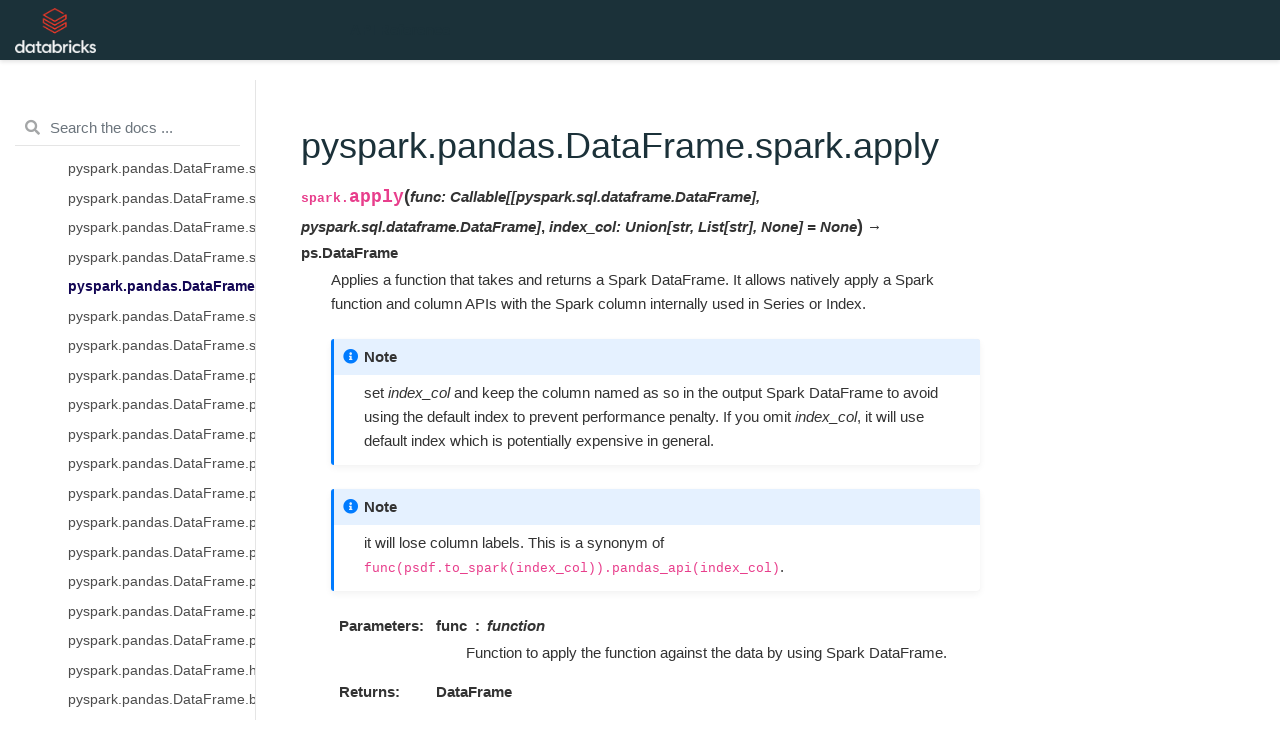

--- FILE ---
content_type: text/html
request_url: https://api-docs.databricks.com/python/pyspark/latest/pyspark.pandas/api/pyspark.pandas.DataFrame.spark.apply.html
body_size: 23302
content:

<!DOCTYPE html>

<html>
  <head><script async src="https://www.googletagmanager.com/gtag/js?id=G-7CELSKZHYJ"></script> <script> 

   window.dataLayer = window.dataLayer || []; 

   function gtag(){dataLayer.push(arguments);} 

   gtag('js', new Date()); 

   gtag('config', 'G-7CELSKZHYJ'); 

</script>
    <meta charset="utf-8" /><meta name="generator" content="Docutils 0.17: http://docutils.sourceforge.net/" />

    <title>pyspark.pandas.DataFrame.spark.apply &#8212; PySpark master documentation</title>
    
  <link href="../../_static/css/theme.css" rel="stylesheet">
  <link href="../../_static/css/index.ff1ffe594081f20da1ef19478df9384b.css" rel="stylesheet">

    
  <link rel="stylesheet"
    href="../../_static/vendor/fontawesome/5.13.0/css/all.min.css">
  <link rel="preload" as="font" type="font/woff2" crossorigin
    href="../../_static/vendor/fontawesome/5.13.0/webfonts/fa-solid-900.woff2">
  <link rel="preload" as="font" type="font/woff2" crossorigin
    href="../../_static/vendor/fontawesome/5.13.0/webfonts/fa-brands-400.woff2">

    
      

    
    <link rel="stylesheet" href="../../_static/css/blank.css" type="text/css" />
    <link rel="stylesheet" href="../../_static/pygments.css" type="text/css" />
    <link rel="stylesheet" type="text/css" href="../../_static/css/databricks.css" />
    
  <link rel="preload" as="script" href="../../_static/js/index.be7d3bbb2ef33a8344ce.js">

    <script id="documentation_options" data-url_root="../../../" src="../../_static/documentation_options.js"></script>
    <script src="../../_static/jquery.js"></script>
    <script src="../../_static/underscore.js"></script>
    <script src="../../_static/doctools.js"></script>
    <script src="../../_static/language_data.js"></script>
    <script src="../../_static/copybutton.js"></script>
    <script crossorigin="anonymous" integrity="sha256-Ae2Vz/4ePdIu6ZyI/5ZGsYnb+m0JlOmKPjt6XZ9JJkA=" src="https://cdnjs.cloudflare.com/ajax/libs/require.js/2.3.4/require.min.js"></script>
    <script async="async" src="https://cdnjs.cloudflare.com/ajax/libs/mathjax/2.7.5/latest.js?config=TeX-AMS-MML_HTMLorMML"></script>
    <script type="text/x-mathjax-config">MathJax.Hub.Config({"tex2jax": {"inlineMath": [["$", "$"], ["\\(", "\\)"]], "processEscapes": true, "ignoreClass": "tex2jax_ignore|mathjax_ignore|document", "processClass": "tex2jax_process|mathjax_process|math|output_area"}})</script>
    <link rel="search" title="Search" href="../../search.html" />
    <link rel="next" title="pyspark.pandas.DataFrame.spark.repartition" href="pyspark.pandas.DataFrame.spark.repartition.html" />
    <link rel="prev" title="pyspark.pandas.DataFrame.spark.to_spark_io" href="pyspark.pandas.DataFrame.spark.to_spark_io.html" />
    <meta name="viewport" content="width=device-width, initial-scale=1" />
    <meta name="docsearch:language" content="None">
    

    <!-- Google Analytics -->
    
  </head>
  <body data-spy="scroll" data-target="#bd-toc-nav" data-offset="80">
    
    <div class="container-fluid" id="banner"></div>

    
    <nav class="navbar navbar-light navbar-expand-lg bg-light fixed-top bd-navbar" id="navbar-main"><div class="container-xl">

  <div id="navbar-start">
    
    

<a class="navbar-brand" href="../../index.html">
  <img src="../../_static/databricks-logo-reverse-stacked-dark.png" class="logo" alt="logo">
</a>


    
  </div>

  <button class="navbar-toggler" type="button" data-toggle="collapse" data-target="#navbar-collapsible" aria-controls="navbar-collapsible" aria-expanded="false" aria-label="Toggle navigation">
    <span class="navbar-toggler-icon"></span>
  </button>

  
  <div id="navbar-collapsible" class="col-lg-9 collapse navbar-collapse">
    <div id="navbar-center" class="mr-auto">
      
      <div class="navbar-center-item">
        <ul id="navbar-main-elements" class="navbar-nav">
    <li class="toctree-l1 current active nav-item">
 <a class="reference internal nav-link" href="../index.html">
  API Reference
 </a>
</li>

    
</ul>
      </div>
      
    </div>

    <div id="navbar-end">
      
      <div class="navbar-end-item">
        <ul id="navbar-icon-links" class="navbar-nav" aria-label="Icon Links">
      </ul>
      </div>
      
    </div>
  </div>
</div>
    </nav>
    

    <div class="container-xl">
      <div class="row">
          
            
            <!-- Only show if we have sidebars configured, else just a small margin  -->
            <div class="col-12 col-md-3 bd-sidebar"><form class="bd-search d-flex align-items-center" action="../../search.html" method="get">
  <i class="icon fas fa-search"></i>
  <input type="search" class="form-control" name="q" id="search-input" placeholder="Search the docs ..." aria-label="Search the docs ..." autocomplete="off" >
</form><nav class="bd-links" id="bd-docs-nav" aria-label="Main navigation">
  <div class="bd-toc-item active">
    <ul class="current nav bd-sidenav">
 <li class="toctree-l1 has-children">
  <a class="reference internal" href="../../pyspark.sql/index.html">
   Spark&nbsp;SQL
  </a>
  <input class="toctree-checkbox" id="toctree-checkbox-1" name="toctree-checkbox-1" type="checkbox"/>
  <label for="toctree-checkbox-1">
   <i class="fas fa-chevron-down">
   </i>
  </label>
  <ul>
   <li class="toctree-l2 has-children">
    <a class="reference internal" href="../../pyspark.sql/core_classes.html">
     Core&nbsp;Classes
    </a>
    <input class="toctree-checkbox" id="toctree-checkbox-2" name="toctree-checkbox-2" type="checkbox"/>
    <label for="toctree-checkbox-2">
     <i class="fas fa-chevron-down">
     </i>
    </label>
    <ul>
     <li class="toctree-l3">
      <a class="reference internal" href="../../pyspark.sql/api/pyspark.sql.SparkSession.html">
       pyspark.sql.SparkSession
      </a>
     </li>
     <li class="toctree-l3">
      <a class="reference internal" href="../../pyspark.sql/api/pyspark.sql.Catalog.html">
       pyspark.sql.Catalog
      </a>
     </li>
     <li class="toctree-l3">
      <a class="reference internal" href="../../pyspark.sql/api/pyspark.sql.DataFrame.html">
       pyspark.sql.DataFrame
      </a>
     </li>
     <li class="toctree-l3">
      <a class="reference internal" href="../../pyspark.sql/api/pyspark.sql.Column.html">
       pyspark.sql.Column
      </a>
     </li>
     <li class="toctree-l3">
      <a class="reference internal" href="../../pyspark.sql/api/pyspark.sql.Observation.html">
       pyspark.sql.Observation
      </a>
     </li>
     <li class="toctree-l3">
      <a class="reference internal" href="../../pyspark.sql/api/pyspark.sql.Row.html">
       pyspark.sql.Row
      </a>
     </li>
     <li class="toctree-l3">
      <a class="reference internal" href="../../pyspark.sql/api/pyspark.sql.GroupedData.html">
       pyspark.sql.GroupedData
      </a>
     </li>
     <li class="toctree-l3">
      <a class="reference internal" href="../../pyspark.sql/api/pyspark.sql.PandasCogroupedOps.html">
       pyspark.sql.PandasCogroupedOps
      </a>
     </li>
     <li class="toctree-l3">
      <a class="reference internal" href="../../pyspark.sql/api/pyspark.sql.DataFrameNaFunctions.html">
       pyspark.sql.DataFrameNaFunctions
      </a>
     </li>
     <li class="toctree-l3">
      <a class="reference internal" href="../../pyspark.sql/api/pyspark.sql.DataFrameStatFunctions.html">
       pyspark.sql.DataFrameStatFunctions
      </a>
     </li>
     <li class="toctree-l3">
      <a class="reference internal" href="../../pyspark.sql/api/pyspark.sql.Window.html">
       pyspark.sql.Window
      </a>
     </li>
     <li class="toctree-l3">
      <a class="reference internal" href="../../pyspark.sql/api/pyspark.sql.DataFrameReader.html">
       pyspark.sql.DataFrameReader
      </a>
     </li>
     <li class="toctree-l3">
      <a class="reference internal" href="../../pyspark.sql/api/pyspark.sql.DataFrameWriter.html">
       pyspark.sql.DataFrameWriter
      </a>
     </li>
    </ul>
   </li>
   <li class="toctree-l2 has-children">
    <a class="reference internal" href="../../pyspark.sql/spark_session.html">
     Spark&nbsp;Session
    </a>
    <input class="toctree-checkbox" id="toctree-checkbox-3" name="toctree-checkbox-3" type="checkbox"/>
    <label for="toctree-checkbox-3">
     <i class="fas fa-chevron-down">
     </i>
    </label>
    <ul>
     <li class="toctree-l3">
      <a class="reference internal" href="../../pyspark.sql/api/pyspark.sql.SparkSession.builder.appName.html">
       pyspark.sql.SparkSession.builder.appName
      </a>
     </li>
     <li class="toctree-l3">
      <a class="reference internal" href="../../pyspark.sql/api/pyspark.sql.SparkSession.builder.config.html">
       pyspark.sql.SparkSession.builder.config
      </a>
     </li>
     <li class="toctree-l3">
      <a class="reference internal" href="../../pyspark.sql/api/pyspark.sql.SparkSession.builder.enableHiveSupport.html">
       pyspark.sql.SparkSession.builder.enableHiveSupport
      </a>
     </li>
     <li class="toctree-l3">
      <a class="reference internal" href="../../pyspark.sql/api/pyspark.sql.SparkSession.builder.getOrCreate.html">
       pyspark.sql.SparkSession.builder.getOrCreate
      </a>
     </li>
     <li class="toctree-l3">
      <a class="reference internal" href="../../pyspark.sql/api/pyspark.sql.SparkSession.builder.master.html">
       pyspark.sql.SparkSession.builder.master
      </a>
     </li>
     <li class="toctree-l3">
      <a class="reference internal" href="../../pyspark.sql/api/pyspark.sql.SparkSession.catalog.html">
       pyspark.sql.SparkSession.catalog
      </a>
     </li>
     <li class="toctree-l3">
      <a class="reference internal" href="../../pyspark.sql/api/pyspark.sql.SparkSession.conf.html">
       pyspark.sql.SparkSession.conf
      </a>
     </li>
     <li class="toctree-l3">
      <a class="reference internal" href="../../pyspark.sql/api/pyspark.sql.SparkSession.createDataFrame.html">
       pyspark.sql.SparkSession.createDataFrame
      </a>
     </li>
     <li class="toctree-l3">
      <a class="reference internal" href="../../pyspark.sql/api/pyspark.sql.SparkSession.getActiveSession.html">
       pyspark.sql.SparkSession.getActiveSession
      </a>
     </li>
     <li class="toctree-l3">
      <a class="reference internal" href="../../pyspark.sql/api/pyspark.sql.SparkSession.newSession.html">
       pyspark.sql.SparkSession.newSession
      </a>
     </li>
     <li class="toctree-l3">
      <a class="reference internal" href="../../pyspark.sql/api/pyspark.sql.SparkSession.range.html">
       pyspark.sql.SparkSession.range
      </a>
     </li>
     <li class="toctree-l3">
      <a class="reference internal" href="../../pyspark.sql/api/pyspark.sql.SparkSession.read.html">
       pyspark.sql.SparkSession.read
      </a>
     </li>
     <li class="toctree-l3">
      <a class="reference internal" href="../../pyspark.sql/api/pyspark.sql.SparkSession.readStream.html">
       pyspark.sql.SparkSession.readStream
      </a>
     </li>
     <li class="toctree-l3">
      <a class="reference internal" href="../../pyspark.sql/api/pyspark.sql.SparkSession.sparkContext.html">
       pyspark.sql.SparkSession.sparkContext
      </a>
     </li>
     <li class="toctree-l3">
      <a class="reference internal" href="../../pyspark.sql/api/pyspark.sql.SparkSession.sql.html">
       pyspark.sql.SparkSession.sql
      </a>
     </li>
     <li class="toctree-l3">
      <a class="reference internal" href="../../pyspark.sql/api/pyspark.sql.SparkSession.stop.html">
       pyspark.sql.SparkSession.stop
      </a>
     </li>
     <li class="toctree-l3">
      <a class="reference internal" href="../../pyspark.sql/api/pyspark.sql.SparkSession.streams.html">
       pyspark.sql.SparkSession.streams
      </a>
     </li>
     <li class="toctree-l3">
      <a class="reference internal" href="../../pyspark.sql/api/pyspark.sql.SparkSession.table.html">
       pyspark.sql.SparkSession.table
      </a>
     </li>
     <li class="toctree-l3">
      <a class="reference internal" href="../../pyspark.sql/api/pyspark.sql.SparkSession.udf.html">
       pyspark.sql.SparkSession.udf
      </a>
     </li>
     <li class="toctree-l3">
      <a class="reference internal" href="../../pyspark.sql/api/pyspark.sql.SparkSession.version.html">
       pyspark.sql.SparkSession.version
      </a>
     </li>
    </ul>
   </li>
   <li class="toctree-l2 has-children">
    <a class="reference internal" href="../../pyspark.sql/configuration.html">
     Configuration
    </a>
    <input class="toctree-checkbox" id="toctree-checkbox-4" name="toctree-checkbox-4" type="checkbox"/>
    <label for="toctree-checkbox-4">
     <i class="fas fa-chevron-down">
     </i>
    </label>
    <ul>
     <li class="toctree-l3">
      <a class="reference internal" href="../../pyspark.sql/api/pyspark.sql.conf.RuntimeConfig.html">
       pyspark.sql.conf.RuntimeConfig
      </a>
     </li>
    </ul>
   </li>
   <li class="toctree-l2 has-children">
    <a class="reference internal" href="../../pyspark.sql/io.html">
     Input/Output
    </a>
    <input class="toctree-checkbox" id="toctree-checkbox-5" name="toctree-checkbox-5" type="checkbox"/>
    <label for="toctree-checkbox-5">
     <i class="fas fa-chevron-down">
     </i>
    </label>
    <ul>
     <li class="toctree-l3">
      <a class="reference internal" href="../../pyspark.sql/api/pyspark.sql.DataFrameReader.csv.html">
       pyspark.sql.DataFrameReader.csv
      </a>
     </li>
     <li class="toctree-l3">
      <a class="reference internal" href="../../pyspark.sql/api/pyspark.sql.DataFrameReader.format.html">
       pyspark.sql.DataFrameReader.format
      </a>
     </li>
     <li class="toctree-l3">
      <a class="reference internal" href="../../pyspark.sql/api/pyspark.sql.DataFrameReader.jdbc.html">
       pyspark.sql.DataFrameReader.jdbc
      </a>
     </li>
     <li class="toctree-l3">
      <a class="reference internal" href="../../pyspark.sql/api/pyspark.sql.DataFrameReader.json.html">
       pyspark.sql.DataFrameReader.json
      </a>
     </li>
     <li class="toctree-l3">
      <a class="reference internal" href="../../pyspark.sql/api/pyspark.sql.DataFrameReader.load.html">
       pyspark.sql.DataFrameReader.load
      </a>
     </li>
     <li class="toctree-l3">
      <a class="reference internal" href="../../pyspark.sql/api/pyspark.sql.DataFrameReader.option.html">
       pyspark.sql.DataFrameReader.option
      </a>
     </li>
     <li class="toctree-l3">
      <a class="reference internal" href="../../pyspark.sql/api/pyspark.sql.DataFrameReader.options.html">
       pyspark.sql.DataFrameReader.options
      </a>
     </li>
     <li class="toctree-l3">
      <a class="reference internal" href="../../pyspark.sql/api/pyspark.sql.DataFrameReader.orc.html">
       pyspark.sql.DataFrameReader.orc
      </a>
     </li>
     <li class="toctree-l3">
      <a class="reference internal" href="../../pyspark.sql/api/pyspark.sql.DataFrameReader.parquet.html">
       pyspark.sql.DataFrameReader.parquet
      </a>
     </li>
     <li class="toctree-l3">
      <a class="reference internal" href="../../pyspark.sql/api/pyspark.sql.DataFrameReader.schema.html">
       pyspark.sql.DataFrameReader.schema
      </a>
     </li>
     <li class="toctree-l3">
      <a class="reference internal" href="../../pyspark.sql/api/pyspark.sql.DataFrameReader.table.html">
       pyspark.sql.DataFrameReader.table
      </a>
     </li>
     <li class="toctree-l3">
      <a class="reference internal" href="../../pyspark.sql/api/pyspark.sql.DataFrameReader.text.html">
       pyspark.sql.DataFrameReader.text
      </a>
     </li>
     <li class="toctree-l3">
      <a class="reference internal" href="../../pyspark.sql/api/pyspark.sql.DataFrameWriter.bucketBy.html">
       pyspark.sql.DataFrameWriter.bucketBy
      </a>
     </li>
     <li class="toctree-l3">
      <a class="reference internal" href="../../pyspark.sql/api/pyspark.sql.DataFrameWriter.csv.html">
       pyspark.sql.DataFrameWriter.csv
      </a>
     </li>
     <li class="toctree-l3">
      <a class="reference internal" href="../../pyspark.sql/api/pyspark.sql.DataFrameWriter.format.html">
       pyspark.sql.DataFrameWriter.format
      </a>
     </li>
     <li class="toctree-l3">
      <a class="reference internal" href="../../pyspark.sql/api/pyspark.sql.DataFrameWriter.insertInto.html">
       pyspark.sql.DataFrameWriter.insertInto
      </a>
     </li>
     <li class="toctree-l3">
      <a class="reference internal" href="../../pyspark.sql/api/pyspark.sql.DataFrameWriter.jdbc.html">
       pyspark.sql.DataFrameWriter.jdbc
      </a>
     </li>
     <li class="toctree-l3">
      <a class="reference internal" href="../../pyspark.sql/api/pyspark.sql.DataFrameWriter.json.html">
       pyspark.sql.DataFrameWriter.json
      </a>
     </li>
     <li class="toctree-l3">
      <a class="reference internal" href="../../pyspark.sql/api/pyspark.sql.DataFrameWriter.mode.html">
       pyspark.sql.DataFrameWriter.mode
      </a>
     </li>
     <li class="toctree-l3">
      <a class="reference internal" href="../../pyspark.sql/api/pyspark.sql.DataFrameWriter.option.html">
       pyspark.sql.DataFrameWriter.option
      </a>
     </li>
     <li class="toctree-l3">
      <a class="reference internal" href="../../pyspark.sql/api/pyspark.sql.DataFrameWriter.options.html">
       pyspark.sql.DataFrameWriter.options
      </a>
     </li>
     <li class="toctree-l3">
      <a class="reference internal" href="../../pyspark.sql/api/pyspark.sql.DataFrameWriter.orc.html">
       pyspark.sql.DataFrameWriter.orc
      </a>
     </li>
     <li class="toctree-l3">
      <a class="reference internal" href="../../pyspark.sql/api/pyspark.sql.DataFrameWriter.parquet.html">
       pyspark.sql.DataFrameWriter.parquet
      </a>
     </li>
     <li class="toctree-l3">
      <a class="reference internal" href="../../pyspark.sql/api/pyspark.sql.DataFrameWriter.partitionBy.html">
       pyspark.sql.DataFrameWriter.partitionBy
      </a>
     </li>
     <li class="toctree-l3">
      <a class="reference internal" href="../../pyspark.sql/api/pyspark.sql.DataFrameWriter.save.html">
       pyspark.sql.DataFrameWriter.save
      </a>
     </li>
     <li class="toctree-l3">
      <a class="reference internal" href="../../pyspark.sql/api/pyspark.sql.DataFrameWriter.saveAsTable.html">
       pyspark.sql.DataFrameWriter.saveAsTable
      </a>
     </li>
     <li class="toctree-l3">
      <a class="reference internal" href="../../pyspark.sql/api/pyspark.sql.DataFrameWriter.sortBy.html">
       pyspark.sql.DataFrameWriter.sortBy
      </a>
     </li>
     <li class="toctree-l3">
      <a class="reference internal" href="../../pyspark.sql/api/pyspark.sql.DataFrameWriter.text.html">
       pyspark.sql.DataFrameWriter.text
      </a>
     </li>
    </ul>
   </li>
   <li class="toctree-l2 has-children">
    <a class="reference internal" href="../../pyspark.sql/dataframe.html">
     DataFrame
    </a>
    <input class="toctree-checkbox" id="toctree-checkbox-6" name="toctree-checkbox-6" type="checkbox"/>
    <label for="toctree-checkbox-6">
     <i class="fas fa-chevron-down">
     </i>
    </label>
    <ul>
     <li class="toctree-l3">
      <a class="reference internal" href="../../pyspark.sql/api/pyspark.sql.DataFrame.agg.html">
       pyspark.sql.DataFrame.agg
      </a>
     </li>
     <li class="toctree-l3">
      <a class="reference internal" href="../../pyspark.sql/api/pyspark.sql.DataFrame.alias.html">
       pyspark.sql.DataFrame.alias
      </a>
     </li>
     <li class="toctree-l3">
      <a class="reference internal" href="../../pyspark.sql/api/pyspark.sql.DataFrame.approxQuantile.html">
       pyspark.sql.DataFrame.approxQuantile
      </a>
     </li>
     <li class="toctree-l3">
      <a class="reference internal" href="../../pyspark.sql/api/pyspark.sql.DataFrame.cache.html">
       pyspark.sql.DataFrame.cache
      </a>
     </li>
     <li class="toctree-l3">
      <a class="reference internal" href="../../pyspark.sql/api/pyspark.sql.DataFrame.checkpoint.html">
       pyspark.sql.DataFrame.checkpoint
      </a>
     </li>
     <li class="toctree-l3">
      <a class="reference internal" href="../../pyspark.sql/api/pyspark.sql.DataFrame.coalesce.html">
       pyspark.sql.DataFrame.coalesce
      </a>
     </li>
     <li class="toctree-l3">
      <a class="reference internal" href="../../pyspark.sql/api/pyspark.sql.DataFrame.colRegex.html">
       pyspark.sql.DataFrame.colRegex
      </a>
     </li>
     <li class="toctree-l3">
      <a class="reference internal" href="../../pyspark.sql/api/pyspark.sql.DataFrame.collect.html">
       pyspark.sql.DataFrame.collect
      </a>
     </li>
     <li class="toctree-l3">
      <a class="reference internal" href="../../pyspark.sql/api/pyspark.sql.DataFrame.columns.html">
       pyspark.sql.DataFrame.columns
      </a>
     </li>
     <li class="toctree-l3">
      <a class="reference internal" href="../../pyspark.sql/api/pyspark.sql.DataFrame.corr.html">
       pyspark.sql.DataFrame.corr
      </a>
     </li>
     <li class="toctree-l3">
      <a class="reference internal" href="../../pyspark.sql/api/pyspark.sql.DataFrame.count.html">
       pyspark.sql.DataFrame.count
      </a>
     </li>
     <li class="toctree-l3">
      <a class="reference internal" href="../../pyspark.sql/api/pyspark.sql.DataFrame.cov.html">
       pyspark.sql.DataFrame.cov
      </a>
     </li>
     <li class="toctree-l3">
      <a class="reference internal" href="../../pyspark.sql/api/pyspark.sql.DataFrame.createGlobalTempView.html">
       pyspark.sql.DataFrame.createGlobalTempView
      </a>
     </li>
     <li class="toctree-l3">
      <a class="reference internal" href="../../pyspark.sql/api/pyspark.sql.DataFrame.createOrReplaceGlobalTempView.html">
       pyspark.sql.DataFrame.createOrReplaceGlobalTempView
      </a>
     </li>
     <li class="toctree-l3">
      <a class="reference internal" href="../../pyspark.sql/api/pyspark.sql.DataFrame.createOrReplaceTempView.html">
       pyspark.sql.DataFrame.createOrReplaceTempView
      </a>
     </li>
     <li class="toctree-l3">
      <a class="reference internal" href="../../pyspark.sql/api/pyspark.sql.DataFrame.createTempView.html">
       pyspark.sql.DataFrame.createTempView
      </a>
     </li>
     <li class="toctree-l3">
      <a class="reference internal" href="../../pyspark.sql/api/pyspark.sql.DataFrame.crossJoin.html">
       pyspark.sql.DataFrame.crossJoin
      </a>
     </li>
     <li class="toctree-l3">
      <a class="reference internal" href="../../pyspark.sql/api/pyspark.sql.DataFrame.crosstab.html">
       pyspark.sql.DataFrame.crosstab
      </a>
     </li>
     <li class="toctree-l3">
      <a class="reference internal" href="../../pyspark.sql/api/pyspark.sql.DataFrame.cube.html">
       pyspark.sql.DataFrame.cube
      </a>
     </li>
     <li class="toctree-l3">
      <a class="reference internal" href="../../pyspark.sql/api/pyspark.sql.DataFrame.describe.html">
       pyspark.sql.DataFrame.describe
      </a>
     </li>
     <li class="toctree-l3">
      <a class="reference internal" href="../../pyspark.sql/api/pyspark.sql.DataFrame.distinct.html">
       pyspark.sql.DataFrame.distinct
      </a>
     </li>
     <li class="toctree-l3">
      <a class="reference internal" href="../../pyspark.sql/api/pyspark.sql.DataFrame.drop.html">
       pyspark.sql.DataFrame.drop
      </a>
     </li>
     <li class="toctree-l3">
      <a class="reference internal" href="../../pyspark.sql/api/pyspark.sql.DataFrame.dropDuplicates.html">
       pyspark.sql.DataFrame.dropDuplicates
      </a>
     </li>
     <li class="toctree-l3">
      <a class="reference internal" href="../../pyspark.sql/api/pyspark.sql.DataFrame.drop_duplicates.html">
       pyspark.sql.DataFrame.drop_duplicates
      </a>
     </li>
     <li class="toctree-l3">
      <a class="reference internal" href="../../pyspark.sql/api/pyspark.sql.DataFrame.dropna.html">
       pyspark.sql.DataFrame.dropna
      </a>
     </li>
     <li class="toctree-l3">
      <a class="reference internal" href="../../pyspark.sql/api/pyspark.sql.DataFrame.dtypes.html">
       pyspark.sql.DataFrame.dtypes
      </a>
     </li>
     <li class="toctree-l3">
      <a class="reference internal" href="../../pyspark.sql/api/pyspark.sql.DataFrame.exceptAll.html">
       pyspark.sql.DataFrame.exceptAll
      </a>
     </li>
     <li class="toctree-l3">
      <a class="reference internal" href="../../pyspark.sql/api/pyspark.sql.DataFrame.explain.html">
       pyspark.sql.DataFrame.explain
      </a>
     </li>
     <li class="toctree-l3">
      <a class="reference internal" href="../../pyspark.sql/api/pyspark.sql.DataFrame.fillna.html">
       pyspark.sql.DataFrame.fillna
      </a>
     </li>
     <li class="toctree-l3">
      <a class="reference internal" href="../../pyspark.sql/api/pyspark.sql.DataFrame.filter.html">
       pyspark.sql.DataFrame.filter
      </a>
     </li>
     <li class="toctree-l3">
      <a class="reference internal" href="../../pyspark.sql/api/pyspark.sql.DataFrame.first.html">
       pyspark.sql.DataFrame.first
      </a>
     </li>
     <li class="toctree-l3">
      <a class="reference internal" href="../../pyspark.sql/api/pyspark.sql.DataFrame.foreach.html">
       pyspark.sql.DataFrame.foreach
      </a>
     </li>
     <li class="toctree-l3">
      <a class="reference internal" href="../../pyspark.sql/api/pyspark.sql.DataFrame.foreachPartition.html">
       pyspark.sql.DataFrame.foreachPartition
      </a>
     </li>
     <li class="toctree-l3">
      <a class="reference internal" href="../../pyspark.sql/api/pyspark.sql.DataFrame.freqItems.html">
       pyspark.sql.DataFrame.freqItems
      </a>
     </li>
     <li class="toctree-l3">
      <a class="reference internal" href="../../pyspark.sql/api/pyspark.sql.DataFrame.groupBy.html">
       pyspark.sql.DataFrame.groupBy
      </a>
     </li>
     <li class="toctree-l3">
      <a class="reference internal" href="../../pyspark.sql/api/pyspark.sql.DataFrame.head.html">
       pyspark.sql.DataFrame.head
      </a>
     </li>
     <li class="toctree-l3">
      <a class="reference internal" href="../../pyspark.sql/api/pyspark.sql.DataFrame.hint.html">
       pyspark.sql.DataFrame.hint
      </a>
     </li>
     <li class="toctree-l3">
      <a class="reference internal" href="../../pyspark.sql/api/pyspark.sql.DataFrame.inputFiles.html">
       pyspark.sql.DataFrame.inputFiles
      </a>
     </li>
     <li class="toctree-l3">
      <a class="reference internal" href="../../pyspark.sql/api/pyspark.sql.DataFrame.intersect.html">
       pyspark.sql.DataFrame.intersect
      </a>
     </li>
     <li class="toctree-l3">
      <a class="reference internal" href="../../pyspark.sql/api/pyspark.sql.DataFrame.intersectAll.html">
       pyspark.sql.DataFrame.intersectAll
      </a>
     </li>
     <li class="toctree-l3">
      <a class="reference internal" href="../../pyspark.sql/api/pyspark.sql.DataFrame.isEmpty.html">
       pyspark.sql.DataFrame.isEmpty
      </a>
     </li>
     <li class="toctree-l3">
      <a class="reference internal" href="../../pyspark.sql/api/pyspark.sql.DataFrame.isLocal.html">
       pyspark.sql.DataFrame.isLocal
      </a>
     </li>
     <li class="toctree-l3">
      <a class="reference internal" href="../../pyspark.sql/api/pyspark.sql.DataFrame.isStreaming.html">
       pyspark.sql.DataFrame.isStreaming
      </a>
     </li>
     <li class="toctree-l3">
      <a class="reference internal" href="../../pyspark.sql/api/pyspark.sql.DataFrame.join.html">
       pyspark.sql.DataFrame.join
      </a>
     </li>
     <li class="toctree-l3">
      <a class="reference internal" href="../../pyspark.sql/api/pyspark.sql.DataFrame.limit.html">
       pyspark.sql.DataFrame.limit
      </a>
     </li>
     <li class="toctree-l3">
      <a class="reference internal" href="../../pyspark.sql/api/pyspark.sql.DataFrame.localCheckpoint.html">
       pyspark.sql.DataFrame.localCheckpoint
      </a>
     </li>
     <li class="toctree-l3">
      <a class="reference internal" href="../../pyspark.sql/api/pyspark.sql.DataFrame.mapInPandas.html">
       pyspark.sql.DataFrame.mapInPandas
      </a>
     </li>
     <li class="toctree-l3">
      <a class="reference internal" href="../../pyspark.sql/api/pyspark.sql.DataFrame.mapInArrow.html">
       pyspark.sql.DataFrame.mapInArrow
      </a>
     </li>
     <li class="toctree-l3">
      <a class="reference internal" href="../../pyspark.sql/api/pyspark.sql.DataFrame.na.html">
       pyspark.sql.DataFrame.na
      </a>
     </li>
     <li class="toctree-l3">
      <a class="reference internal" href="../../pyspark.sql/api/pyspark.sql.DataFrame.observe.html">
       pyspark.sql.DataFrame.observe
      </a>
     </li>
     <li class="toctree-l3">
      <a class="reference internal" href="../../pyspark.sql/api/pyspark.sql.DataFrame.orderBy.html">
       pyspark.sql.DataFrame.orderBy
      </a>
     </li>
     <li class="toctree-l3">
      <a class="reference internal" href="../../pyspark.sql/api/pyspark.sql.DataFrame.persist.html">
       pyspark.sql.DataFrame.persist
      </a>
     </li>
     <li class="toctree-l3">
      <a class="reference internal" href="../../pyspark.sql/api/pyspark.sql.DataFrame.printSchema.html">
       pyspark.sql.DataFrame.printSchema
      </a>
     </li>
     <li class="toctree-l3">
      <a class="reference internal" href="../../pyspark.sql/api/pyspark.sql.DataFrame.randomSplit.html">
       pyspark.sql.DataFrame.randomSplit
      </a>
     </li>
     <li class="toctree-l3">
      <a class="reference internal" href="../../pyspark.sql/api/pyspark.sql.DataFrame.rdd.html">
       pyspark.sql.DataFrame.rdd
      </a>
     </li>
     <li class="toctree-l3">
      <a class="reference internal" href="../../pyspark.sql/api/pyspark.sql.DataFrame.registerTempTable.html">
       pyspark.sql.DataFrame.registerTempTable
      </a>
     </li>
     <li class="toctree-l3">
      <a class="reference internal" href="../../pyspark.sql/api/pyspark.sql.DataFrame.repartition.html">
       pyspark.sql.DataFrame.repartition
      </a>
     </li>
     <li class="toctree-l3">
      <a class="reference internal" href="../../pyspark.sql/api/pyspark.sql.DataFrame.repartitionByRange.html">
       pyspark.sql.DataFrame.repartitionByRange
      </a>
     </li>
     <li class="toctree-l3">
      <a class="reference internal" href="../../pyspark.sql/api/pyspark.sql.DataFrame.replace.html">
       pyspark.sql.DataFrame.replace
      </a>
     </li>
     <li class="toctree-l3">
      <a class="reference internal" href="../../pyspark.sql/api/pyspark.sql.DataFrame.rollup.html">
       pyspark.sql.DataFrame.rollup
      </a>
     </li>
     <li class="toctree-l3">
      <a class="reference internal" href="../../pyspark.sql/api/pyspark.sql.DataFrame.sameSemantics.html">
       pyspark.sql.DataFrame.sameSemantics
      </a>
     </li>
     <li class="toctree-l3">
      <a class="reference internal" href="../../pyspark.sql/api/pyspark.sql.DataFrame.sample.html">
       pyspark.sql.DataFrame.sample
      </a>
     </li>
     <li class="toctree-l3">
      <a class="reference internal" href="../../pyspark.sql/api/pyspark.sql.DataFrame.sampleBy.html">
       pyspark.sql.DataFrame.sampleBy
      </a>
     </li>
     <li class="toctree-l3">
      <a class="reference internal" href="../../pyspark.sql/api/pyspark.sql.DataFrame.schema.html">
       pyspark.sql.DataFrame.schema
      </a>
     </li>
     <li class="toctree-l3">
      <a class="reference internal" href="../../pyspark.sql/api/pyspark.sql.DataFrame.select.html">
       pyspark.sql.DataFrame.select
      </a>
     </li>
     <li class="toctree-l3">
      <a class="reference internal" href="../../pyspark.sql/api/pyspark.sql.DataFrame.selectExpr.html">
       pyspark.sql.DataFrame.selectExpr
      </a>
     </li>
     <li class="toctree-l3">
      <a class="reference internal" href="../../pyspark.sql/api/pyspark.sql.DataFrame.semanticHash.html">
       pyspark.sql.DataFrame.semanticHash
      </a>
     </li>
     <li class="toctree-l3">
      <a class="reference internal" href="../../pyspark.sql/api/pyspark.sql.DataFrame.show.html">
       pyspark.sql.DataFrame.show
      </a>
     </li>
     <li class="toctree-l3">
      <a class="reference internal" href="../../pyspark.sql/api/pyspark.sql.DataFrame.sort.html">
       pyspark.sql.DataFrame.sort
      </a>
     </li>
     <li class="toctree-l3">
      <a class="reference internal" href="../../pyspark.sql/api/pyspark.sql.DataFrame.sortWithinPartitions.html">
       pyspark.sql.DataFrame.sortWithinPartitions
      </a>
     </li>
     <li class="toctree-l3">
      <a class="reference internal" href="../../pyspark.sql/api/pyspark.sql.DataFrame.sparkSession.html">
       pyspark.sql.DataFrame.sparkSession
      </a>
     </li>
     <li class="toctree-l3">
      <a class="reference internal" href="../../pyspark.sql/api/pyspark.sql.DataFrame.stat.html">
       pyspark.sql.DataFrame.stat
      </a>
     </li>
     <li class="toctree-l3">
      <a class="reference internal" href="../../pyspark.sql/api/pyspark.sql.DataFrame.storageLevel.html">
       pyspark.sql.DataFrame.storageLevel
      </a>
     </li>
     <li class="toctree-l3">
      <a class="reference internal" href="../../pyspark.sql/api/pyspark.sql.DataFrame.subtract.html">
       pyspark.sql.DataFrame.subtract
      </a>
     </li>
     <li class="toctree-l3">
      <a class="reference internal" href="../../pyspark.sql/api/pyspark.sql.DataFrame.summary.html">
       pyspark.sql.DataFrame.summary
      </a>
     </li>
     <li class="toctree-l3">
      <a class="reference internal" href="../../pyspark.sql/api/pyspark.sql.DataFrame.tail.html">
       pyspark.sql.DataFrame.tail
      </a>
     </li>
     <li class="toctree-l3">
      <a class="reference internal" href="../../pyspark.sql/api/pyspark.sql.DataFrame.take.html">
       pyspark.sql.DataFrame.take
      </a>
     </li>
     <li class="toctree-l3">
      <a class="reference internal" href="../../pyspark.sql/api/pyspark.sql.DataFrame.toDF.html">
       pyspark.sql.DataFrame.toDF
      </a>
     </li>
     <li class="toctree-l3">
      <a class="reference internal" href="../../pyspark.sql/api/pyspark.sql.DataFrame.toJSON.html">
       pyspark.sql.DataFrame.toJSON
      </a>
     </li>
     <li class="toctree-l3">
      <a class="reference internal" href="../../pyspark.sql/api/pyspark.sql.DataFrame.toLocalIterator.html">
       pyspark.sql.DataFrame.toLocalIterator
      </a>
     </li>
     <li class="toctree-l3">
      <a class="reference internal" href="../../pyspark.sql/api/pyspark.sql.DataFrame.toPandas.html">
       pyspark.sql.DataFrame.toPandas
      </a>
     </li>
     <li class="toctree-l3">
      <a class="reference internal" href="../../pyspark.sql/api/pyspark.sql.DataFrame.to_pandas_on_spark.html">
       pyspark.sql.DataFrame.to_pandas_on_spark
      </a>
     </li>
     <li class="toctree-l3">
      <a class="reference internal" href="../../pyspark.sql/api/pyspark.sql.DataFrame.transform.html">
       pyspark.sql.DataFrame.transform
      </a>
     </li>
     <li class="toctree-l3">
      <a class="reference internal" href="../../pyspark.sql/api/pyspark.sql.DataFrame.union.html">
       pyspark.sql.DataFrame.union
      </a>
     </li>
     <li class="toctree-l3">
      <a class="reference internal" href="../../pyspark.sql/api/pyspark.sql.DataFrame.unionAll.html">
       pyspark.sql.DataFrame.unionAll
      </a>
     </li>
     <li class="toctree-l3">
      <a class="reference internal" href="../../pyspark.sql/api/pyspark.sql.DataFrame.unionByName.html">
       pyspark.sql.DataFrame.unionByName
      </a>
     </li>
     <li class="toctree-l3">
      <a class="reference internal" href="../../pyspark.sql/api/pyspark.sql.DataFrame.unpersist.html">
       pyspark.sql.DataFrame.unpersist
      </a>
     </li>
     <li class="toctree-l3">
      <a class="reference internal" href="../../pyspark.sql/api/pyspark.sql.DataFrame.where.html">
       pyspark.sql.DataFrame.where
      </a>
     </li>
     <li class="toctree-l3">
      <a class="reference internal" href="../../pyspark.sql/api/pyspark.sql.DataFrame.withColumn.html">
       pyspark.sql.DataFrame.withColumn
      </a>
     </li>
     <li class="toctree-l3">
      <a class="reference internal" href="../../pyspark.sql/api/pyspark.sql.DataFrame.withColumns.html">
       pyspark.sql.DataFrame.withColumns
      </a>
     </li>
     <li class="toctree-l3">
      <a class="reference internal" href="../../pyspark.sql/api/pyspark.sql.DataFrame.withColumnRenamed.html">
       pyspark.sql.DataFrame.withColumnRenamed
      </a>
     </li>
     <li class="toctree-l3">
      <a class="reference internal" href="../../pyspark.sql/api/pyspark.sql.DataFrame.withMetadata.html">
       pyspark.sql.DataFrame.withMetadata
      </a>
     </li>
     <li class="toctree-l3">
      <a class="reference internal" href="../../pyspark.sql/api/pyspark.sql.DataFrame.withWatermark.html">
       pyspark.sql.DataFrame.withWatermark
      </a>
     </li>
     <li class="toctree-l3">
      <a class="reference internal" href="../../pyspark.sql/api/pyspark.sql.DataFrame.write.html">
       pyspark.sql.DataFrame.write
      </a>
     </li>
     <li class="toctree-l3">
      <a class="reference internal" href="../../pyspark.sql/api/pyspark.sql.DataFrame.writeStream.html">
       pyspark.sql.DataFrame.writeStream
      </a>
     </li>
     <li class="toctree-l3">
      <a class="reference internal" href="../../pyspark.sql/api/pyspark.sql.DataFrame.writeTo.html">
       pyspark.sql.DataFrame.writeTo
      </a>
     </li>
     <li class="toctree-l3">
      <a class="reference internal" href="../../pyspark.sql/api/pyspark.sql.DataFrame.pandas_api.html">
       pyspark.sql.DataFrame.pandas_api
      </a>
     </li>
     <li class="toctree-l3">
      <a class="reference internal" href="../../pyspark.sql/api/pyspark.sql.DataFrameNaFunctions.drop.html">
       pyspark.sql.DataFrameNaFunctions.drop
      </a>
     </li>
     <li class="toctree-l3">
      <a class="reference internal" href="../../pyspark.sql/api/pyspark.sql.DataFrameNaFunctions.fill.html">
       pyspark.sql.DataFrameNaFunctions.fill
      </a>
     </li>
     <li class="toctree-l3">
      <a class="reference internal" href="../../pyspark.sql/api/pyspark.sql.DataFrameNaFunctions.replace.html">
       pyspark.sql.DataFrameNaFunctions.replace
      </a>
     </li>
     <li class="toctree-l3">
      <a class="reference internal" href="../../pyspark.sql/api/pyspark.sql.DataFrameStatFunctions.approxQuantile.html">
       pyspark.sql.DataFrameStatFunctions.approxQuantile
      </a>
     </li>
     <li class="toctree-l3">
      <a class="reference internal" href="../../pyspark.sql/api/pyspark.sql.DataFrameStatFunctions.corr.html">
       pyspark.sql.DataFrameStatFunctions.corr
      </a>
     </li>
     <li class="toctree-l3">
      <a class="reference internal" href="../../pyspark.sql/api/pyspark.sql.DataFrameStatFunctions.cov.html">
       pyspark.sql.DataFrameStatFunctions.cov
      </a>
     </li>
     <li class="toctree-l3">
      <a class="reference internal" href="../../pyspark.sql/api/pyspark.sql.DataFrameStatFunctions.crosstab.html">
       pyspark.sql.DataFrameStatFunctions.crosstab
      </a>
     </li>
     <li class="toctree-l3">
      <a class="reference internal" href="../../pyspark.sql/api/pyspark.sql.DataFrameStatFunctions.freqItems.html">
       pyspark.sql.DataFrameStatFunctions.freqItems
      </a>
     </li>
     <li class="toctree-l3">
      <a class="reference internal" href="../../pyspark.sql/api/pyspark.sql.DataFrameStatFunctions.sampleBy.html">
       pyspark.sql.DataFrameStatFunctions.sampleBy
      </a>
     </li>
    </ul>
   </li>
   <li class="toctree-l2 has-children">
    <a class="reference internal" href="../../pyspark.sql/column.html">
     Column
    </a>
    <input class="toctree-checkbox" id="toctree-checkbox-7" name="toctree-checkbox-7" type="checkbox"/>
    <label for="toctree-checkbox-7">
     <i class="fas fa-chevron-down">
     </i>
    </label>
    <ul>
     <li class="toctree-l3">
      <a class="reference internal" href="../../pyspark.sql/api/pyspark.sql.Column.alias.html">
       pyspark.sql.Column.alias
      </a>
     </li>
     <li class="toctree-l3">
      <a class="reference internal" href="../../pyspark.sql/api/pyspark.sql.Column.asc.html">
       pyspark.sql.Column.asc
      </a>
     </li>
     <li class="toctree-l3">
      <a class="reference internal" href="../../pyspark.sql/api/pyspark.sql.Column.asc_nulls_first.html">
       pyspark.sql.Column.asc_nulls_first
      </a>
     </li>
     <li class="toctree-l3">
      <a class="reference internal" href="../../pyspark.sql/api/pyspark.sql.Column.asc_nulls_last.html">
       pyspark.sql.Column.asc_nulls_last
      </a>
     </li>
     <li class="toctree-l3">
      <a class="reference internal" href="../../pyspark.sql/api/pyspark.sql.Column.astype.html">
       pyspark.sql.Column.astype
      </a>
     </li>
     <li class="toctree-l3">
      <a class="reference internal" href="../../pyspark.sql/api/pyspark.sql.Column.between.html">
       pyspark.sql.Column.between
      </a>
     </li>
     <li class="toctree-l3">
      <a class="reference internal" href="../../pyspark.sql/api/pyspark.sql.Column.bitwiseAND.html">
       pyspark.sql.Column.bitwiseAND
      </a>
     </li>
     <li class="toctree-l3">
      <a class="reference internal" href="../../pyspark.sql/api/pyspark.sql.Column.bitwiseOR.html">
       pyspark.sql.Column.bitwiseOR
      </a>
     </li>
     <li class="toctree-l3">
      <a class="reference internal" href="../../pyspark.sql/api/pyspark.sql.Column.bitwiseXOR.html">
       pyspark.sql.Column.bitwiseXOR
      </a>
     </li>
     <li class="toctree-l3">
      <a class="reference internal" href="../../pyspark.sql/api/pyspark.sql.Column.cast.html">
       pyspark.sql.Column.cast
      </a>
     </li>
     <li class="toctree-l3">
      <a class="reference internal" href="../../pyspark.sql/api/pyspark.sql.Column.contains.html">
       pyspark.sql.Column.contains
      </a>
     </li>
     <li class="toctree-l3">
      <a class="reference internal" href="../../pyspark.sql/api/pyspark.sql.Column.desc.html">
       pyspark.sql.Column.desc
      </a>
     </li>
     <li class="toctree-l3">
      <a class="reference internal" href="../../pyspark.sql/api/pyspark.sql.Column.desc_nulls_first.html">
       pyspark.sql.Column.desc_nulls_first
      </a>
     </li>
     <li class="toctree-l3">
      <a class="reference internal" href="../../pyspark.sql/api/pyspark.sql.Column.desc_nulls_last.html">
       pyspark.sql.Column.desc_nulls_last
      </a>
     </li>
     <li class="toctree-l3">
      <a class="reference internal" href="../../pyspark.sql/api/pyspark.sql.Column.dropFields.html">
       pyspark.sql.Column.dropFields
      </a>
     </li>
     <li class="toctree-l3">
      <a class="reference internal" href="../../pyspark.sql/api/pyspark.sql.Column.endswith.html">
       pyspark.sql.Column.endswith
      </a>
     </li>
     <li class="toctree-l3">
      <a class="reference internal" href="../../pyspark.sql/api/pyspark.sql.Column.eqNullSafe.html">
       pyspark.sql.Column.eqNullSafe
      </a>
     </li>
     <li class="toctree-l3">
      <a class="reference internal" href="../../pyspark.sql/api/pyspark.sql.Column.getField.html">
       pyspark.sql.Column.getField
      </a>
     </li>
     <li class="toctree-l3">
      <a class="reference internal" href="../../pyspark.sql/api/pyspark.sql.Column.getItem.html">
       pyspark.sql.Column.getItem
      </a>
     </li>
     <li class="toctree-l3">
      <a class="reference internal" href="../../pyspark.sql/api/pyspark.sql.Column.ilike.html">
       pyspark.sql.Column.ilike
      </a>
     </li>
     <li class="toctree-l3">
      <a class="reference internal" href="../../pyspark.sql/api/pyspark.sql.Column.isNotNull.html">
       pyspark.sql.Column.isNotNull
      </a>
     </li>
     <li class="toctree-l3">
      <a class="reference internal" href="../../pyspark.sql/api/pyspark.sql.Column.isNull.html">
       pyspark.sql.Column.isNull
      </a>
     </li>
     <li class="toctree-l3">
      <a class="reference internal" href="../../pyspark.sql/api/pyspark.sql.Column.isin.html">
       pyspark.sql.Column.isin
      </a>
     </li>
     <li class="toctree-l3">
      <a class="reference internal" href="../../pyspark.sql/api/pyspark.sql.Column.like.html">
       pyspark.sql.Column.like
      </a>
     </li>
     <li class="toctree-l3">
      <a class="reference internal" href="../../pyspark.sql/api/pyspark.sql.Column.name.html">
       pyspark.sql.Column.name
      </a>
     </li>
     <li class="toctree-l3">
      <a class="reference internal" href="../../pyspark.sql/api/pyspark.sql.Column.otherwise.html">
       pyspark.sql.Column.otherwise
      </a>
     </li>
     <li class="toctree-l3">
      <a class="reference internal" href="../../pyspark.sql/api/pyspark.sql.Column.over.html">
       pyspark.sql.Column.over
      </a>
     </li>
     <li class="toctree-l3">
      <a class="reference internal" href="../../pyspark.sql/api/pyspark.sql.Column.rlike.html">
       pyspark.sql.Column.rlike
      </a>
     </li>
     <li class="toctree-l3">
      <a class="reference internal" href="../../pyspark.sql/api/pyspark.sql.Column.startswith.html">
       pyspark.sql.Column.startswith
      </a>
     </li>
     <li class="toctree-l3">
      <a class="reference internal" href="../../pyspark.sql/api/pyspark.sql.Column.substr.html">
       pyspark.sql.Column.substr
      </a>
     </li>
     <li class="toctree-l3">
      <a class="reference internal" href="../../pyspark.sql/api/pyspark.sql.Column.when.html">
       pyspark.sql.Column.when
      </a>
     </li>
     <li class="toctree-l3">
      <a class="reference internal" href="../../pyspark.sql/api/pyspark.sql.Column.withField.html">
       pyspark.sql.Column.withField
      </a>
     </li>
    </ul>
   </li>
   <li class="toctree-l2 has-children">
    <a class="reference internal" href="../../pyspark.sql/data_types.html">
     Data Types
    </a>
    <input class="toctree-checkbox" id="toctree-checkbox-8" name="toctree-checkbox-8" type="checkbox"/>
    <label for="toctree-checkbox-8">
     <i class="fas fa-chevron-down">
     </i>
    </label>
    <ul>
     <li class="toctree-l3">
      <a class="reference internal" href="../../pyspark.sql/api/pyspark.sql.types.ArrayType.html">
       ArrayType
      </a>
     </li>
     <li class="toctree-l3">
      <a class="reference internal" href="../../pyspark.sql/api/pyspark.sql.types.BinaryType.html">
       BinaryType
      </a>
     </li>
     <li class="toctree-l3">
      <a class="reference internal" href="../../pyspark.sql/api/pyspark.sql.types.BooleanType.html">
       BooleanType
      </a>
     </li>
     <li class="toctree-l3">
      <a class="reference internal" href="../../pyspark.sql/api/pyspark.sql.types.ByteType.html">
       ByteType
      </a>
     </li>
     <li class="toctree-l3">
      <a class="reference internal" href="../../pyspark.sql/api/pyspark.sql.types.DataType.html">
       DataType
      </a>
     </li>
     <li class="toctree-l3">
      <a class="reference internal" href="../../pyspark.sql/api/pyspark.sql.types.DateType.html">
       DateType
      </a>
     </li>
     <li class="toctree-l3">
      <a class="reference internal" href="../../pyspark.sql/api/pyspark.sql.types.DecimalType.html">
       DecimalType
      </a>
     </li>
     <li class="toctree-l3">
      <a class="reference internal" href="../../pyspark.sql/api/pyspark.sql.types.DoubleType.html">
       DoubleType
      </a>
     </li>
     <li class="toctree-l3">
      <a class="reference internal" href="../../pyspark.sql/api/pyspark.sql.types.FloatType.html">
       FloatType
      </a>
     </li>
     <li class="toctree-l3">
      <a class="reference internal" href="../../pyspark.sql/api/pyspark.sql.types.IntegerType.html">
       IntegerType
      </a>
     </li>
     <li class="toctree-l3">
      <a class="reference internal" href="../../pyspark.sql/api/pyspark.sql.types.LongType.html">
       LongType
      </a>
     </li>
     <li class="toctree-l3">
      <a class="reference internal" href="../../pyspark.sql/api/pyspark.sql.types.MapType.html">
       MapType
      </a>
     </li>
     <li class="toctree-l3">
      <a class="reference internal" href="../../pyspark.sql/api/pyspark.sql.types.NullType.html">
       NullType
      </a>
     </li>
     <li class="toctree-l3">
      <a class="reference internal" href="../../pyspark.sql/api/pyspark.sql.types.ShortType.html">
       ShortType
      </a>
     </li>
     <li class="toctree-l3">
      <a class="reference internal" href="../../pyspark.sql/api/pyspark.sql.types.StringType.html">
       StringType
      </a>
     </li>
     <li class="toctree-l3">
      <a class="reference internal" href="../../pyspark.sql/api/pyspark.sql.types.VarcharType.html">
       VarcharType
      </a>
     </li>
     <li class="toctree-l3">
      <a class="reference internal" href="../../pyspark.sql/api/pyspark.sql.types.StructField.html">
       StructField
      </a>
     </li>
     <li class="toctree-l3">
      <a class="reference internal" href="../../pyspark.sql/api/pyspark.sql.types.StructType.html">
       StructType
      </a>
     </li>
     <li class="toctree-l3">
      <a class="reference internal" href="../../pyspark.sql/api/pyspark.sql.types.TimestampType.html">
       TimestampType
      </a>
     </li>
     <li class="toctree-l3">
      <a class="reference internal" href="../../pyspark.sql/api/pyspark.sql.types.DayTimeIntervalType.html">
       DayTimeIntervalType
      </a>
     </li>
    </ul>
   </li>
   <li class="toctree-l2 has-children">
    <a class="reference internal" href="../../pyspark.sql/row.html">
     Row
    </a>
    <input class="toctree-checkbox" id="toctree-checkbox-9" name="toctree-checkbox-9" type="checkbox"/>
    <label for="toctree-checkbox-9">
     <i class="fas fa-chevron-down">
     </i>
    </label>
    <ul>
     <li class="toctree-l3">
      <a class="reference internal" href="../../pyspark.sql/api/pyspark.sql.Row.asDict.html">
       pyspark.sql.Row.asDict
      </a>
     </li>
    </ul>
   </li>
   <li class="toctree-l2 has-children">
    <a class="reference internal" href="../../pyspark.sql/functions.html">
     Functions
    </a>
    <input class="toctree-checkbox" id="toctree-checkbox-10" name="toctree-checkbox-10" type="checkbox"/>
    <label for="toctree-checkbox-10">
     <i class="fas fa-chevron-down">
     </i>
    </label>
    <ul>
     <li class="toctree-l3">
      <a class="reference internal" href="../../pyspark.sql/api/pyspark.sql.functions.col.html">
       pyspark.sql.functions.col
      </a>
     </li>
     <li class="toctree-l3">
      <a class="reference internal" href="../../pyspark.sql/api/pyspark.sql.functions.column.html">
       pyspark.sql.functions.column
      </a>
     </li>
     <li class="toctree-l3">
      <a class="reference internal" href="../../pyspark.sql/api/pyspark.sql.functions.create_map.html">
       pyspark.sql.functions.create_map
      </a>
     </li>
     <li class="toctree-l3">
      <a class="reference internal" href="../../pyspark.sql/api/pyspark.sql.functions.lit.html">
       pyspark.sql.functions.lit
      </a>
     </li>
     <li class="toctree-l3">
      <a class="reference internal" href="../../pyspark.sql/api/pyspark.sql.functions.array.html">
       pyspark.sql.functions.array
      </a>
     </li>
     <li class="toctree-l3">
      <a class="reference internal" href="../../pyspark.sql/api/pyspark.sql.functions.map_from_arrays.html">
       pyspark.sql.functions.map_from_arrays
      </a>
     </li>
     <li class="toctree-l3">
      <a class="reference internal" href="../../pyspark.sql/api/pyspark.sql.functions.broadcast.html">
       pyspark.sql.functions.broadcast
      </a>
     </li>
     <li class="toctree-l3">
      <a class="reference internal" href="../../pyspark.sql/api/pyspark.sql.functions.coalesce.html">
       pyspark.sql.functions.coalesce
      </a>
     </li>
     <li class="toctree-l3">
      <a class="reference internal" href="../../pyspark.sql/api/pyspark.sql.functions.input_file_name.html">
       pyspark.sql.functions.input_file_name
      </a>
     </li>
     <li class="toctree-l3">
      <a class="reference internal" href="../../pyspark.sql/api/pyspark.sql.functions.isnan.html">
       pyspark.sql.functions.isnan
      </a>
     </li>
     <li class="toctree-l3">
      <a class="reference internal" href="../../pyspark.sql/api/pyspark.sql.functions.isnull.html">
       pyspark.sql.functions.isnull
      </a>
     </li>
     <li class="toctree-l3">
      <a class="reference internal" href="../../pyspark.sql/api/pyspark.sql.functions.monotonically_increasing_id.html">
       pyspark.sql.functions.monotonically_increasing_id
      </a>
     </li>
     <li class="toctree-l3">
      <a class="reference internal" href="../../pyspark.sql/api/pyspark.sql.functions.nanvl.html">
       pyspark.sql.functions.nanvl
      </a>
     </li>
     <li class="toctree-l3">
      <a class="reference internal" href="../../pyspark.sql/api/pyspark.sql.functions.rand.html">
       pyspark.sql.functions.rand
      </a>
     </li>
     <li class="toctree-l3">
      <a class="reference internal" href="../../pyspark.sql/api/pyspark.sql.functions.randn.html">
       pyspark.sql.functions.randn
      </a>
     </li>
     <li class="toctree-l3">
      <a class="reference internal" href="../../pyspark.sql/api/pyspark.sql.functions.spark_partition_id.html">
       pyspark.sql.functions.spark_partition_id
      </a>
     </li>
     <li class="toctree-l3">
      <a class="reference internal" href="../../pyspark.sql/api/pyspark.sql.functions.struct.html">
       pyspark.sql.functions.struct
      </a>
     </li>
     <li class="toctree-l3">
      <a class="reference internal" href="../../pyspark.sql/api/pyspark.sql.functions.when.html">
       pyspark.sql.functions.when
      </a>
     </li>
     <li class="toctree-l3">
      <a class="reference internal" href="../../pyspark.sql/api/pyspark.sql.functions.bitwise_not.html">
       pyspark.sql.functions.bitwise_not
      </a>
     </li>
     <li class="toctree-l3">
      <a class="reference internal" href="../../pyspark.sql/api/pyspark.sql.functions.bitwiseNOT.html">
       pyspark.sql.functions.bitwiseNOT
      </a>
     </li>
     <li class="toctree-l3">
      <a class="reference internal" href="../../pyspark.sql/api/pyspark.sql.functions.expr.html">
       pyspark.sql.functions.expr
      </a>
     </li>
     <li class="toctree-l3">
      <a class="reference internal" href="../../pyspark.sql/api/pyspark.sql.functions.greatest.html">
       pyspark.sql.functions.greatest
      </a>
     </li>
     <li class="toctree-l3">
      <a class="reference internal" href="../../pyspark.sql/api/pyspark.sql.functions.least.html">
       pyspark.sql.functions.least
      </a>
     </li>
     <li class="toctree-l3">
      <a class="reference internal" href="../../pyspark.sql/api/pyspark.sql.functions.sqrt.html">
       pyspark.sql.functions.sqrt
      </a>
     </li>
     <li class="toctree-l3">
      <a class="reference internal" href="../../pyspark.sql/api/pyspark.sql.functions.abs.html">
       pyspark.sql.functions.abs
      </a>
     </li>
     <li class="toctree-l3">
      <a class="reference internal" href="../../pyspark.sql/api/pyspark.sql.functions.acos.html">
       pyspark.sql.functions.acos
      </a>
     </li>
     <li class="toctree-l3">
      <a class="reference internal" href="../../pyspark.sql/api/pyspark.sql.functions.acosh.html">
       pyspark.sql.functions.acosh
      </a>
     </li>
     <li class="toctree-l3">
      <a class="reference internal" href="../../pyspark.sql/api/pyspark.sql.functions.asin.html">
       pyspark.sql.functions.asin
      </a>
     </li>
     <li class="toctree-l3">
      <a class="reference internal" href="../../pyspark.sql/api/pyspark.sql.functions.asinh.html">
       pyspark.sql.functions.asinh
      </a>
     </li>
     <li class="toctree-l3">
      <a class="reference internal" href="../../pyspark.sql/api/pyspark.sql.functions.atan.html">
       pyspark.sql.functions.atan
      </a>
     </li>
     <li class="toctree-l3">
      <a class="reference internal" href="../../pyspark.sql/api/pyspark.sql.functions.atanh.html">
       pyspark.sql.functions.atanh
      </a>
     </li>
     <li class="toctree-l3">
      <a class="reference internal" href="../../pyspark.sql/api/pyspark.sql.functions.atan2.html">
       pyspark.sql.functions.atan2
      </a>
     </li>
     <li class="toctree-l3">
      <a class="reference internal" href="../../pyspark.sql/api/pyspark.sql.functions.bin.html">
       pyspark.sql.functions.bin
      </a>
     </li>
     <li class="toctree-l3">
      <a class="reference internal" href="../../pyspark.sql/api/pyspark.sql.functions.cbrt.html">
       pyspark.sql.functions.cbrt
      </a>
     </li>
     <li class="toctree-l3">
      <a class="reference internal" href="../../pyspark.sql/api/pyspark.sql.functions.ceil.html">
       pyspark.sql.functions.ceil
      </a>
     </li>
     <li class="toctree-l3">
      <a class="reference internal" href="../../pyspark.sql/api/pyspark.sql.functions.conv.html">
       pyspark.sql.functions.conv
      </a>
     </li>
     <li class="toctree-l3">
      <a class="reference internal" href="../../pyspark.sql/api/pyspark.sql.functions.cos.html">
       pyspark.sql.functions.cos
      </a>
     </li>
     <li class="toctree-l3">
      <a class="reference internal" href="../../pyspark.sql/api/pyspark.sql.functions.cosh.html">
       pyspark.sql.functions.cosh
      </a>
     </li>
     <li class="toctree-l3">
      <a class="reference internal" href="../../pyspark.sql/api/pyspark.sql.functions.cot.html">
       pyspark.sql.functions.cot
      </a>
     </li>
     <li class="toctree-l3">
      <a class="reference internal" href="../../pyspark.sql/api/pyspark.sql.functions.csc.html">
       pyspark.sql.functions.csc
      </a>
     </li>
     <li class="toctree-l3">
      <a class="reference internal" href="../../pyspark.sql/api/pyspark.sql.functions.exp.html">
       pyspark.sql.functions.exp
      </a>
     </li>
     <li class="toctree-l3">
      <a class="reference internal" href="../../pyspark.sql/api/pyspark.sql.functions.expm1.html">
       pyspark.sql.functions.expm1
      </a>
     </li>
     <li class="toctree-l3">
      <a class="reference internal" href="../../pyspark.sql/api/pyspark.sql.functions.factorial.html">
       pyspark.sql.functions.factorial
      </a>
     </li>
     <li class="toctree-l3">
      <a class="reference internal" href="../../pyspark.sql/api/pyspark.sql.functions.floor.html">
       pyspark.sql.functions.floor
      </a>
     </li>
     <li class="toctree-l3">
      <a class="reference internal" href="../../pyspark.sql/api/pyspark.sql.functions.hex.html">
       pyspark.sql.functions.hex
      </a>
     </li>
     <li class="toctree-l3">
      <a class="reference internal" href="../../pyspark.sql/api/pyspark.sql.functions.unhex.html">
       pyspark.sql.functions.unhex
      </a>
     </li>
     <li class="toctree-l3">
      <a class="reference internal" href="../../pyspark.sql/api/pyspark.sql.functions.hypot.html">
       pyspark.sql.functions.hypot
      </a>
     </li>
     <li class="toctree-l3">
      <a class="reference internal" href="../../pyspark.sql/api/pyspark.sql.functions.log.html">
       pyspark.sql.functions.log
      </a>
     </li>
     <li class="toctree-l3">
      <a class="reference internal" href="../../pyspark.sql/api/pyspark.sql.functions.log10.html">
       pyspark.sql.functions.log10
      </a>
     </li>
     <li class="toctree-l3">
      <a class="reference internal" href="../../pyspark.sql/api/pyspark.sql.functions.log1p.html">
       pyspark.sql.functions.log1p
      </a>
     </li>
     <li class="toctree-l3">
      <a class="reference internal" href="../../pyspark.sql/api/pyspark.sql.functions.log2.html">
       pyspark.sql.functions.log2
      </a>
     </li>
     <li class="toctree-l3">
      <a class="reference internal" href="../../pyspark.sql/api/pyspark.sql.functions.pow.html">
       pyspark.sql.functions.pow
      </a>
     </li>
     <li class="toctree-l3">
      <a class="reference internal" href="../../pyspark.sql/api/pyspark.sql.functions.rint.html">
       pyspark.sql.functions.rint
      </a>
     </li>
     <li class="toctree-l3">
      <a class="reference internal" href="../../pyspark.sql/api/pyspark.sql.functions.round.html">
       pyspark.sql.functions.round
      </a>
     </li>
     <li class="toctree-l3">
      <a class="reference internal" href="../../pyspark.sql/api/pyspark.sql.functions.bround.html">
       pyspark.sql.functions.bround
      </a>
     </li>
     <li class="toctree-l3">
      <a class="reference internal" href="../../pyspark.sql/api/pyspark.sql.functions.sec.html">
       pyspark.sql.functions.sec
      </a>
     </li>
     <li class="toctree-l3">
      <a class="reference internal" href="../../pyspark.sql/api/pyspark.sql.functions.shiftleft.html">
       pyspark.sql.functions.shiftleft
      </a>
     </li>
     <li class="toctree-l3">
      <a class="reference internal" href="../../pyspark.sql/api/pyspark.sql.functions.shiftright.html">
       pyspark.sql.functions.shiftright
      </a>
     </li>
     <li class="toctree-l3">
      <a class="reference internal" href="../../pyspark.sql/api/pyspark.sql.functions.shiftrightunsigned.html">
       pyspark.sql.functions.shiftrightunsigned
      </a>
     </li>
     <li class="toctree-l3">
      <a class="reference internal" href="../../pyspark.sql/api/pyspark.sql.functions.signum.html">
       pyspark.sql.functions.signum
      </a>
     </li>
     <li class="toctree-l3">
      <a class="reference internal" href="../../pyspark.sql/api/pyspark.sql.functions.sin.html">
       pyspark.sql.functions.sin
      </a>
     </li>
     <li class="toctree-l3">
      <a class="reference internal" href="../../pyspark.sql/api/pyspark.sql.functions.sinh.html">
       pyspark.sql.functions.sinh
      </a>
     </li>
     <li class="toctree-l3">
      <a class="reference internal" href="../../pyspark.sql/api/pyspark.sql.functions.tan.html">
       pyspark.sql.functions.tan
      </a>
     </li>
     <li class="toctree-l3">
      <a class="reference internal" href="../../pyspark.sql/api/pyspark.sql.functions.tanh.html">
       pyspark.sql.functions.tanh
      </a>
     </li>
     <li class="toctree-l3">
      <a class="reference internal" href="../../pyspark.sql/api/pyspark.sql.functions.toDegrees.html">
       pyspark.sql.functions.toDegrees
      </a>
     </li>
     <li class="toctree-l3">
      <a class="reference internal" href="../../pyspark.sql/api/pyspark.sql.functions.degrees.html">
       pyspark.sql.functions.degrees
      </a>
     </li>
     <li class="toctree-l3">
      <a class="reference internal" href="../../pyspark.sql/api/pyspark.sql.functions.toRadians.html">
       pyspark.sql.functions.toRadians
      </a>
     </li>
     <li class="toctree-l3">
      <a class="reference internal" href="../../pyspark.sql/api/pyspark.sql.functions.radians.html">
       pyspark.sql.functions.radians
      </a>
     </li>
     <li class="toctree-l3">
      <a class="reference internal" href="../../pyspark.sql/api/pyspark.sql.functions.add_months.html">
       pyspark.sql.functions.add_months
      </a>
     </li>
     <li class="toctree-l3">
      <a class="reference internal" href="../../pyspark.sql/api/pyspark.sql.functions.current_date.html">
       pyspark.sql.functions.current_date
      </a>
     </li>
     <li class="toctree-l3">
      <a class="reference internal" href="../../pyspark.sql/api/pyspark.sql.functions.current_timestamp.html">
       pyspark.sql.functions.current_timestamp
      </a>
     </li>
     <li class="toctree-l3">
      <a class="reference internal" href="../../pyspark.sql/api/pyspark.sql.functions.date_add.html">
       pyspark.sql.functions.date_add
      </a>
     </li>
     <li class="toctree-l3">
      <a class="reference internal" href="../../pyspark.sql/api/pyspark.sql.functions.date_format.html">
       pyspark.sql.functions.date_format
      </a>
     </li>
     <li class="toctree-l3">
      <a class="reference internal" href="../../pyspark.sql/api/pyspark.sql.functions.date_sub.html">
       pyspark.sql.functions.date_sub
      </a>
     </li>
     <li class="toctree-l3">
      <a class="reference internal" href="../../pyspark.sql/api/pyspark.sql.functions.date_trunc.html">
       pyspark.sql.functions.date_trunc
      </a>
     </li>
     <li class="toctree-l3">
      <a class="reference internal" href="../../pyspark.sql/api/pyspark.sql.functions.datediff.html">
       pyspark.sql.functions.datediff
      </a>
     </li>
     <li class="toctree-l3">
      <a class="reference internal" href="../../pyspark.sql/api/pyspark.sql.functions.dayofmonth.html">
       pyspark.sql.functions.dayofmonth
      </a>
     </li>
     <li class="toctree-l3">
      <a class="reference internal" href="../../pyspark.sql/api/pyspark.sql.functions.dayofweek.html">
       pyspark.sql.functions.dayofweek
      </a>
     </li>
     <li class="toctree-l3">
      <a class="reference internal" href="../../pyspark.sql/api/pyspark.sql.functions.dayofyear.html">
       pyspark.sql.functions.dayofyear
      </a>
     </li>
     <li class="toctree-l3">
      <a class="reference internal" href="../../pyspark.sql/api/pyspark.sql.functions.second.html">
       pyspark.sql.functions.second
      </a>
     </li>
     <li class="toctree-l3">
      <a class="reference internal" href="../../pyspark.sql/api/pyspark.sql.functions.weekofyear.html">
       pyspark.sql.functions.weekofyear
      </a>
     </li>
     <li class="toctree-l3">
      <a class="reference internal" href="../../pyspark.sql/api/pyspark.sql.functions.year.html">
       pyspark.sql.functions.year
      </a>
     </li>
     <li class="toctree-l3">
      <a class="reference internal" href="../../pyspark.sql/api/pyspark.sql.functions.quarter.html">
       pyspark.sql.functions.quarter
      </a>
     </li>
     <li class="toctree-l3">
      <a class="reference internal" href="../../pyspark.sql/api/pyspark.sql.functions.month.html">
       pyspark.sql.functions.month
      </a>
     </li>
     <li class="toctree-l3">
      <a class="reference internal" href="../../pyspark.sql/api/pyspark.sql.functions.last_day.html">
       pyspark.sql.functions.last_day
      </a>
     </li>
     <li class="toctree-l3">
      <a class="reference internal" href="../../pyspark.sql/api/pyspark.sql.functions.minute.html">
       pyspark.sql.functions.minute
      </a>
     </li>
     <li class="toctree-l3">
      <a class="reference internal" href="../../pyspark.sql/api/pyspark.sql.functions.months_between.html">
       pyspark.sql.functions.months_between
      </a>
     </li>
     <li class="toctree-l3">
      <a class="reference internal" href="../../pyspark.sql/api/pyspark.sql.functions.next_day.html">
       pyspark.sql.functions.next_day
      </a>
     </li>
     <li class="toctree-l3">
      <a class="reference internal" href="../../pyspark.sql/api/pyspark.sql.functions.hour.html">
       pyspark.sql.functions.hour
      </a>
     </li>
     <li class="toctree-l3">
      <a class="reference internal" href="../../pyspark.sql/api/pyspark.sql.functions.make_date.html">
       pyspark.sql.functions.make_date
      </a>
     </li>
     <li class="toctree-l3">
      <a class="reference internal" href="../../pyspark.sql/api/pyspark.sql.functions.from_unixtime.html">
       pyspark.sql.functions.from_unixtime
      </a>
     </li>
     <li class="toctree-l3">
      <a class="reference internal" href="../../pyspark.sql/api/pyspark.sql.functions.unix_timestamp.html">
       pyspark.sql.functions.unix_timestamp
      </a>
     </li>
     <li class="toctree-l3">
      <a class="reference internal" href="../../pyspark.sql/api/pyspark.sql.functions.to_timestamp.html">
       pyspark.sql.functions.to_timestamp
      </a>
     </li>
     <li class="toctree-l3">
      <a class="reference internal" href="../../pyspark.sql/api/pyspark.sql.functions.to_date.html">
       pyspark.sql.functions.to_date
      </a>
     </li>
     <li class="toctree-l3">
      <a class="reference internal" href="../../pyspark.sql/api/pyspark.sql.functions.trunc.html">
       pyspark.sql.functions.trunc
      </a>
     </li>
     <li class="toctree-l3">
      <a class="reference internal" href="../../pyspark.sql/api/pyspark.sql.functions.from_utc_timestamp.html">
       pyspark.sql.functions.from_utc_timestamp
      </a>
     </li>
     <li class="toctree-l3">
      <a class="reference internal" href="../../pyspark.sql/api/pyspark.sql.functions.to_utc_timestamp.html">
       pyspark.sql.functions.to_utc_timestamp
      </a>
     </li>
     <li class="toctree-l3">
      <a class="reference internal" href="../../pyspark.sql/api/pyspark.sql.functions.window.html">
       pyspark.sql.functions.window
      </a>
     </li>
     <li class="toctree-l3">
      <a class="reference internal" href="../../pyspark.sql/api/pyspark.sql.functions.session_window.html">
       pyspark.sql.functions.session_window
      </a>
     </li>
     <li class="toctree-l3">
      <a class="reference internal" href="../../pyspark.sql/api/pyspark.sql.functions.timestamp_seconds.html">
       pyspark.sql.functions.timestamp_seconds
      </a>
     </li>
     <li class="toctree-l3">
      <a class="reference internal" href="../../pyspark.sql/api/pyspark.sql.functions.array_contains.html">
       pyspark.sql.functions.array_contains
      </a>
     </li>
     <li class="toctree-l3">
      <a class="reference internal" href="../../pyspark.sql/api/pyspark.sql.functions.arrays_overlap.html">
       pyspark.sql.functions.arrays_overlap
      </a>
     </li>
     <li class="toctree-l3">
      <a class="reference internal" href="../../pyspark.sql/api/pyspark.sql.functions.slice.html">
       pyspark.sql.functions.slice
      </a>
     </li>
     <li class="toctree-l3">
      <a class="reference internal" href="../../pyspark.sql/api/pyspark.sql.functions.array_join.html">
       pyspark.sql.functions.array_join
      </a>
     </li>
     <li class="toctree-l3">
      <a class="reference internal" href="../../pyspark.sql/api/pyspark.sql.functions.concat.html">
       pyspark.sql.functions.concat
      </a>
     </li>
     <li class="toctree-l3">
      <a class="reference internal" href="../../pyspark.sql/api/pyspark.sql.functions.array_position.html">
       pyspark.sql.functions.array_position
      </a>
     </li>
     <li class="toctree-l3">
      <a class="reference internal" href="../../pyspark.sql/api/pyspark.sql.functions.element_at.html">
       pyspark.sql.functions.element_at
      </a>
     </li>
     <li class="toctree-l3">
      <a class="reference internal" href="../../pyspark.sql/api/pyspark.sql.functions.array_sort.html">
       pyspark.sql.functions.array_sort
      </a>
     </li>
     <li class="toctree-l3">
      <a class="reference internal" href="../../pyspark.sql/api/pyspark.sql.functions.array_remove.html">
       pyspark.sql.functions.array_remove
      </a>
     </li>
     <li class="toctree-l3">
      <a class="reference internal" href="../../pyspark.sql/api/pyspark.sql.functions.array_distinct.html">
       pyspark.sql.functions.array_distinct
      </a>
     </li>
     <li class="toctree-l3">
      <a class="reference internal" href="../../pyspark.sql/api/pyspark.sql.functions.array_intersect.html">
       pyspark.sql.functions.array_intersect
      </a>
     </li>
     <li class="toctree-l3">
      <a class="reference internal" href="../../pyspark.sql/api/pyspark.sql.functions.array_union.html">
       pyspark.sql.functions.array_union
      </a>
     </li>
     <li class="toctree-l3">
      <a class="reference internal" href="../../pyspark.sql/api/pyspark.sql.functions.array_except.html">
       pyspark.sql.functions.array_except
      </a>
     </li>
     <li class="toctree-l3">
      <a class="reference internal" href="../../pyspark.sql/api/pyspark.sql.functions.transform.html">
       pyspark.sql.functions.transform
      </a>
     </li>
     <li class="toctree-l3">
      <a class="reference internal" href="../../pyspark.sql/api/pyspark.sql.functions.exists.html">
       pyspark.sql.functions.exists
      </a>
     </li>
     <li class="toctree-l3">
      <a class="reference internal" href="../../pyspark.sql/api/pyspark.sql.functions.forall.html">
       pyspark.sql.functions.forall
      </a>
     </li>
     <li class="toctree-l3">
      <a class="reference internal" href="../../pyspark.sql/api/pyspark.sql.functions.filter.html">
       pyspark.sql.functions.filter
      </a>
     </li>
     <li class="toctree-l3">
      <a class="reference internal" href="../../pyspark.sql/api/pyspark.sql.functions.aggregate.html">
       pyspark.sql.functions.aggregate
      </a>
     </li>
     <li class="toctree-l3">
      <a class="reference internal" href="../../pyspark.sql/api/pyspark.sql.functions.zip_with.html">
       pyspark.sql.functions.zip_with
      </a>
     </li>
     <li class="toctree-l3">
      <a class="reference internal" href="../../pyspark.sql/api/pyspark.sql.functions.transform_keys.html">
       pyspark.sql.functions.transform_keys
      </a>
     </li>
     <li class="toctree-l3">
      <a class="reference internal" href="../../pyspark.sql/api/pyspark.sql.functions.transform_values.html">
       pyspark.sql.functions.transform_values
      </a>
     </li>
     <li class="toctree-l3">
      <a class="reference internal" href="../../pyspark.sql/api/pyspark.sql.functions.map_filter.html">
       pyspark.sql.functions.map_filter
      </a>
     </li>
     <li class="toctree-l3">
      <a class="reference internal" href="../../pyspark.sql/api/pyspark.sql.functions.map_zip_with.html">
       pyspark.sql.functions.map_zip_with
      </a>
     </li>
     <li class="toctree-l3">
      <a class="reference internal" href="../../pyspark.sql/api/pyspark.sql.functions.explode.html">
       pyspark.sql.functions.explode
      </a>
     </li>
     <li class="toctree-l3">
      <a class="reference internal" href="../../pyspark.sql/api/pyspark.sql.functions.explode_outer.html">
       pyspark.sql.functions.explode_outer
      </a>
     </li>
     <li class="toctree-l3">
      <a class="reference internal" href="../../pyspark.sql/api/pyspark.sql.functions.posexplode.html">
       pyspark.sql.functions.posexplode
      </a>
     </li>
     <li class="toctree-l3">
      <a class="reference internal" href="../../pyspark.sql/api/pyspark.sql.functions.posexplode_outer.html">
       pyspark.sql.functions.posexplode_outer
      </a>
     </li>
     <li class="toctree-l3">
      <a class="reference internal" href="../../pyspark.sql/api/pyspark.sql.functions.get_json_object.html">
       pyspark.sql.functions.get_json_object
      </a>
     </li>
     <li class="toctree-l3">
      <a class="reference internal" href="../../pyspark.sql/api/pyspark.sql.functions.json_tuple.html">
       pyspark.sql.functions.json_tuple
      </a>
     </li>
     <li class="toctree-l3">
      <a class="reference internal" href="../../pyspark.sql/api/pyspark.sql.functions.from_json.html">
       pyspark.sql.functions.from_json
      </a>
     </li>
     <li class="toctree-l3">
      <a class="reference internal" href="../../pyspark.sql/api/pyspark.sql.functions.schema_of_json.html">
       pyspark.sql.functions.schema_of_json
      </a>
     </li>
     <li class="toctree-l3">
      <a class="reference internal" href="../../pyspark.sql/api/pyspark.sql.functions.to_json.html">
       pyspark.sql.functions.to_json
      </a>
     </li>
     <li class="toctree-l3">
      <a class="reference internal" href="../../pyspark.sql/api/pyspark.sql.functions.size.html">
       pyspark.sql.functions.size
      </a>
     </li>
     <li class="toctree-l3">
      <a class="reference internal" href="../../pyspark.sql/api/pyspark.sql.functions.sort_array.html">
       pyspark.sql.functions.sort_array
      </a>
     </li>
     <li class="toctree-l3">
      <a class="reference internal" href="../../pyspark.sql/api/pyspark.sql.functions.array_max.html">
       pyspark.sql.functions.array_max
      </a>
     </li>
     <li class="toctree-l3">
      <a class="reference internal" href="../../pyspark.sql/api/pyspark.sql.functions.array_min.html">
       pyspark.sql.functions.array_min
      </a>
     </li>
     <li class="toctree-l3">
      <a class="reference internal" href="../../pyspark.sql/api/pyspark.sql.functions.shuffle.html">
       pyspark.sql.functions.shuffle
      </a>
     </li>
     <li class="toctree-l3">
      <a class="reference internal" href="../../pyspark.sql/api/pyspark.sql.functions.reverse.html">
       pyspark.sql.functions.reverse
      </a>
     </li>
     <li class="toctree-l3">
      <a class="reference internal" href="../../pyspark.sql/api/pyspark.sql.functions.flatten.html">
       pyspark.sql.functions.flatten
      </a>
     </li>
     <li class="toctree-l3">
      <a class="reference internal" href="../../pyspark.sql/api/pyspark.sql.functions.sequence.html">
       pyspark.sql.functions.sequence
      </a>
     </li>
     <li class="toctree-l3">
      <a class="reference internal" href="../../pyspark.sql/api/pyspark.sql.functions.array_repeat.html">
       pyspark.sql.functions.array_repeat
      </a>
     </li>
     <li class="toctree-l3">
      <a class="reference internal" href="../../pyspark.sql/api/pyspark.sql.functions.map_keys.html">
       pyspark.sql.functions.map_keys
      </a>
     </li>
     <li class="toctree-l3">
      <a class="reference internal" href="../../pyspark.sql/api/pyspark.sql.functions.map_values.html">
       pyspark.sql.functions.map_values
      </a>
     </li>
     <li class="toctree-l3">
      <a class="reference internal" href="../../pyspark.sql/api/pyspark.sql.functions.map_entries.html">
       pyspark.sql.functions.map_entries
      </a>
     </li>
     <li class="toctree-l3">
      <a class="reference internal" href="../../pyspark.sql/api/pyspark.sql.functions.map_from_entries.html">
       pyspark.sql.functions.map_from_entries
      </a>
     </li>
     <li class="toctree-l3">
      <a class="reference internal" href="../../pyspark.sql/api/pyspark.sql.functions.arrays_zip.html">
       pyspark.sql.functions.arrays_zip
      </a>
     </li>
     <li class="toctree-l3">
      <a class="reference internal" href="../../pyspark.sql/api/pyspark.sql.functions.map_concat.html">
       pyspark.sql.functions.map_concat
      </a>
     </li>
     <li class="toctree-l3">
      <a class="reference internal" href="../../pyspark.sql/api/pyspark.sql.functions.from_csv.html">
       pyspark.sql.functions.from_csv
      </a>
     </li>
     <li class="toctree-l3">
      <a class="reference internal" href="../../pyspark.sql/api/pyspark.sql.functions.schema_of_csv.html">
       pyspark.sql.functions.schema_of_csv
      </a>
     </li>
     <li class="toctree-l3">
      <a class="reference internal" href="../../pyspark.sql/api/pyspark.sql.functions.to_csv.html">
       pyspark.sql.functions.to_csv
      </a>
     </li>
     <li class="toctree-l3">
      <a class="reference internal" href="../../pyspark.sql/api/pyspark.sql.functions.years.html">
       pyspark.sql.functions.years
      </a>
     </li>
     <li class="toctree-l3">
      <a class="reference internal" href="../../pyspark.sql/api/pyspark.sql.functions.months.html">
       pyspark.sql.functions.months
      </a>
     </li>
     <li class="toctree-l3">
      <a class="reference internal" href="../../pyspark.sql/api/pyspark.sql.functions.days.html">
       pyspark.sql.functions.days
      </a>
     </li>
     <li class="toctree-l3">
      <a class="reference internal" href="../../pyspark.sql/api/pyspark.sql.functions.hours.html">
       pyspark.sql.functions.hours
      </a>
     </li>
     <li class="toctree-l3">
      <a class="reference internal" href="../../pyspark.sql/api/pyspark.sql.functions.bucket.html">
       pyspark.sql.functions.bucket
      </a>
     </li>
     <li class="toctree-l3">
      <a class="reference internal" href="../../pyspark.sql/api/pyspark.sql.functions.approxCountDistinct.html">
       pyspark.sql.functions.approxCountDistinct
      </a>
     </li>
     <li class="toctree-l3">
      <a class="reference internal" href="../../pyspark.sql/api/pyspark.sql.functions.approx_count_distinct.html">
       pyspark.sql.functions.approx_count_distinct
      </a>
     </li>
     <li class="toctree-l3">
      <a class="reference internal" href="../../pyspark.sql/api/pyspark.sql.functions.avg.html">
       pyspark.sql.functions.avg
      </a>
     </li>
     <li class="toctree-l3">
      <a class="reference internal" href="../../pyspark.sql/api/pyspark.sql.functions.collect_list.html">
       pyspark.sql.functions.collect_list
      </a>
     </li>
     <li class="toctree-l3">
      <a class="reference internal" href="../../pyspark.sql/api/pyspark.sql.functions.collect_set.html">
       pyspark.sql.functions.collect_set
      </a>
     </li>
     <li class="toctree-l3">
      <a class="reference internal" href="../../pyspark.sql/api/pyspark.sql.functions.corr.html">
       pyspark.sql.functions.corr
      </a>
     </li>
     <li class="toctree-l3">
      <a class="reference internal" href="../../pyspark.sql/api/pyspark.sql.functions.count.html">
       pyspark.sql.functions.count
      </a>
     </li>
     <li class="toctree-l3">
      <a class="reference internal" href="../../pyspark.sql/api/pyspark.sql.functions.count_distinct.html">
       pyspark.sql.functions.count_distinct
      </a>
     </li>
     <li class="toctree-l3">
      <a class="reference internal" href="../../pyspark.sql/api/pyspark.sql.functions.countDistinct.html">
       pyspark.sql.functions.countDistinct
      </a>
     </li>
     <li class="toctree-l3">
      <a class="reference internal" href="../../pyspark.sql/api/pyspark.sql.functions.covar_pop.html">
       pyspark.sql.functions.covar_pop
      </a>
     </li>
     <li class="toctree-l3">
      <a class="reference internal" href="../../pyspark.sql/api/pyspark.sql.functions.covar_samp.html">
       pyspark.sql.functions.covar_samp
      </a>
     </li>
     <li class="toctree-l3">
      <a class="reference internal" href="../../pyspark.sql/api/pyspark.sql.functions.first.html">
       pyspark.sql.functions.first
      </a>
     </li>
     <li class="toctree-l3">
      <a class="reference internal" href="../../pyspark.sql/api/pyspark.sql.functions.grouping.html">
       pyspark.sql.functions.grouping
      </a>
     </li>
     <li class="toctree-l3">
      <a class="reference internal" href="../../pyspark.sql/api/pyspark.sql.functions.grouping_id.html">
       pyspark.sql.functions.grouping_id
      </a>
     </li>
     <li class="toctree-l3">
      <a class="reference internal" href="../../pyspark.sql/api/pyspark.sql.functions.kurtosis.html">
       pyspark.sql.functions.kurtosis
      </a>
     </li>
     <li class="toctree-l3">
      <a class="reference internal" href="../../pyspark.sql/api/pyspark.sql.functions.last.html">
       pyspark.sql.functions.last
      </a>
     </li>
     <li class="toctree-l3">
      <a class="reference internal" href="../../pyspark.sql/api/pyspark.sql.functions.max.html">
       pyspark.sql.functions.max
      </a>
     </li>
     <li class="toctree-l3">
      <a class="reference internal" href="../../pyspark.sql/api/pyspark.sql.functions.max_by.html">
       pyspark.sql.functions.max_by
      </a>
     </li>
     <li class="toctree-l3">
      <a class="reference internal" href="../../pyspark.sql/api/pyspark.sql.functions.mean.html">
       pyspark.sql.functions.mean
      </a>
     </li>
     <li class="toctree-l3">
      <a class="reference internal" href="../../pyspark.sql/api/pyspark.sql.functions.min.html">
       pyspark.sql.functions.min
      </a>
     </li>
     <li class="toctree-l3">
      <a class="reference internal" href="../../pyspark.sql/api/pyspark.sql.functions.min_by.html">
       pyspark.sql.functions.min_by
      </a>
     </li>
     <li class="toctree-l3">
      <a class="reference internal" href="../../pyspark.sql/api/pyspark.sql.functions.percentile_approx.html">
       pyspark.sql.functions.percentile_approx
      </a>
     </li>
     <li class="toctree-l3">
      <a class="reference internal" href="../../pyspark.sql/api/pyspark.sql.functions.product.html">
       pyspark.sql.functions.product
      </a>
     </li>
     <li class="toctree-l3">
      <a class="reference internal" href="../../pyspark.sql/api/pyspark.sql.functions.skewness.html">
       pyspark.sql.functions.skewness
      </a>
     </li>
     <li class="toctree-l3">
      <a class="reference internal" href="../../pyspark.sql/api/pyspark.sql.functions.stddev.html">
       pyspark.sql.functions.stddev
      </a>
     </li>
     <li class="toctree-l3">
      <a class="reference internal" href="../../pyspark.sql/api/pyspark.sql.functions.stddev_pop.html">
       pyspark.sql.functions.stddev_pop
      </a>
     </li>
     <li class="toctree-l3">
      <a class="reference internal" href="../../pyspark.sql/api/pyspark.sql.functions.stddev_samp.html">
       pyspark.sql.functions.stddev_samp
      </a>
     </li>
     <li class="toctree-l3">
      <a class="reference internal" href="../../pyspark.sql/api/pyspark.sql.functions.sum.html">
       pyspark.sql.functions.sum
      </a>
     </li>
     <li class="toctree-l3">
      <a class="reference internal" href="../../pyspark.sql/api/pyspark.sql.functions.sum_distinct.html">
       pyspark.sql.functions.sum_distinct
      </a>
     </li>
     <li class="toctree-l3">
      <a class="reference internal" href="../../pyspark.sql/api/pyspark.sql.functions.sumDistinct.html">
       pyspark.sql.functions.sumDistinct
      </a>
     </li>
     <li class="toctree-l3">
      <a class="reference internal" href="../../pyspark.sql/api/pyspark.sql.functions.var_pop.html">
       pyspark.sql.functions.var_pop
      </a>
     </li>
     <li class="toctree-l3">
      <a class="reference internal" href="../../pyspark.sql/api/pyspark.sql.functions.var_samp.html">
       pyspark.sql.functions.var_samp
      </a>
     </li>
     <li class="toctree-l3">
      <a class="reference internal" href="../../pyspark.sql/api/pyspark.sql.functions.variance.html">
       pyspark.sql.functions.variance
      </a>
     </li>
     <li class="toctree-l3">
      <a class="reference internal" href="../../pyspark.sql/api/pyspark.sql.functions.cume_dist.html">
       pyspark.sql.functions.cume_dist
      </a>
     </li>
     <li class="toctree-l3">
      <a class="reference internal" href="../../pyspark.sql/api/pyspark.sql.functions.dense_rank.html">
       pyspark.sql.functions.dense_rank
      </a>
     </li>
     <li class="toctree-l3">
      <a class="reference internal" href="../../pyspark.sql/api/pyspark.sql.functions.lag.html">
       pyspark.sql.functions.lag
      </a>
     </li>
     <li class="toctree-l3">
      <a class="reference internal" href="../../pyspark.sql/api/pyspark.sql.functions.lead.html">
       pyspark.sql.functions.lead
      </a>
     </li>
     <li class="toctree-l3">
      <a class="reference internal" href="../../pyspark.sql/api/pyspark.sql.functions.nth_value.html">
       pyspark.sql.functions.nth_value
      </a>
     </li>
     <li class="toctree-l3">
      <a class="reference internal" href="../../pyspark.sql/api/pyspark.sql.functions.ntile.html">
       pyspark.sql.functions.ntile
      </a>
     </li>
     <li class="toctree-l3">
      <a class="reference internal" href="../../pyspark.sql/api/pyspark.sql.functions.percent_rank.html">
       pyspark.sql.functions.percent_rank
      </a>
     </li>
     <li class="toctree-l3">
      <a class="reference internal" href="../../pyspark.sql/api/pyspark.sql.functions.rank.html">
       pyspark.sql.functions.rank
      </a>
     </li>
     <li class="toctree-l3">
      <a class="reference internal" href="../../pyspark.sql/api/pyspark.sql.functions.row_number.html">
       pyspark.sql.functions.row_number
      </a>
     </li>
     <li class="toctree-l3">
      <a class="reference internal" href="../../pyspark.sql/api/pyspark.sql.functions.asc.html">
       pyspark.sql.functions.asc
      </a>
     </li>
     <li class="toctree-l3">
      <a class="reference internal" href="../../pyspark.sql/api/pyspark.sql.functions.asc_nulls_first.html">
       pyspark.sql.functions.asc_nulls_first
      </a>
     </li>
     <li class="toctree-l3">
      <a class="reference internal" href="../../pyspark.sql/api/pyspark.sql.functions.asc_nulls_last.html">
       pyspark.sql.functions.asc_nulls_last
      </a>
     </li>
     <li class="toctree-l3">
      <a class="reference internal" href="../../pyspark.sql/api/pyspark.sql.functions.desc.html">
       pyspark.sql.functions.desc
      </a>
     </li>
     <li class="toctree-l3">
      <a class="reference internal" href="../../pyspark.sql/api/pyspark.sql.functions.desc_nulls_first.html">
       pyspark.sql.functions.desc_nulls_first
      </a>
     </li>
     <li class="toctree-l3">
      <a class="reference internal" href="../../pyspark.sql/api/pyspark.sql.functions.desc_nulls_last.html">
       pyspark.sql.functions.desc_nulls_last
      </a>
     </li>
     <li class="toctree-l3">
      <a class="reference internal" href="../../pyspark.sql/api/pyspark.sql.functions.ascii.html">
       pyspark.sql.functions.ascii
      </a>
     </li>
     <li class="toctree-l3">
      <a class="reference internal" href="../../pyspark.sql/api/pyspark.sql.functions.base64.html">
       pyspark.sql.functions.base64
      </a>
     </li>
     <li class="toctree-l3">
      <a class="reference internal" href="../../pyspark.sql/api/pyspark.sql.functions.bit_length.html">
       pyspark.sql.functions.bit_length
      </a>
     </li>
     <li class="toctree-l3">
      <a class="reference internal" href="../../pyspark.sql/api/pyspark.sql.functions.concat_ws.html">
       pyspark.sql.functions.concat_ws
      </a>
     </li>
     <li class="toctree-l3">
      <a class="reference internal" href="../../pyspark.sql/api/pyspark.sql.functions.decode.html">
       pyspark.sql.functions.decode
      </a>
     </li>
     <li class="toctree-l3">
      <a class="reference internal" href="../../pyspark.sql/api/pyspark.sql.functions.encode.html">
       pyspark.sql.functions.encode
      </a>
     </li>
     <li class="toctree-l3">
      <a class="reference internal" href="../../pyspark.sql/api/pyspark.sql.functions.format_number.html">
       pyspark.sql.functions.format_number
      </a>
     </li>
     <li class="toctree-l3">
      <a class="reference internal" href="../../pyspark.sql/api/pyspark.sql.functions.format_string.html">
       pyspark.sql.functions.format_string
      </a>
     </li>
     <li class="toctree-l3">
      <a class="reference internal" href="../../pyspark.sql/api/pyspark.sql.functions.initcap.html">
       pyspark.sql.functions.initcap
      </a>
     </li>
     <li class="toctree-l3">
      <a class="reference internal" href="../../pyspark.sql/api/pyspark.sql.functions.instr.html">
       pyspark.sql.functions.instr
      </a>
     </li>
     <li class="toctree-l3">
      <a class="reference internal" href="../../pyspark.sql/api/pyspark.sql.functions.length.html">
       pyspark.sql.functions.length
      </a>
     </li>
     <li class="toctree-l3">
      <a class="reference internal" href="../../pyspark.sql/api/pyspark.sql.functions.lower.html">
       pyspark.sql.functions.lower
      </a>
     </li>
     <li class="toctree-l3">
      <a class="reference internal" href="../../pyspark.sql/api/pyspark.sql.functions.levenshtein.html">
       pyspark.sql.functions.levenshtein
      </a>
     </li>
     <li class="toctree-l3">
      <a class="reference internal" href="../../pyspark.sql/api/pyspark.sql.functions.locate.html">
       pyspark.sql.functions.locate
      </a>
     </li>
     <li class="toctree-l3">
      <a class="reference internal" href="../../pyspark.sql/api/pyspark.sql.functions.lpad.html">
       pyspark.sql.functions.lpad
      </a>
     </li>
     <li class="toctree-l3">
      <a class="reference internal" href="../../pyspark.sql/api/pyspark.sql.functions.ltrim.html">
       pyspark.sql.functions.ltrim
      </a>
     </li>
     <li class="toctree-l3">
      <a class="reference internal" href="../../pyspark.sql/api/pyspark.sql.functions.octet_length.html">
       pyspark.sql.functions.octet_length
      </a>
     </li>
     <li class="toctree-l3">
      <a class="reference internal" href="../../pyspark.sql/api/pyspark.sql.functions.regexp_extract.html">
       pyspark.sql.functions.regexp_extract
      </a>
     </li>
     <li class="toctree-l3">
      <a class="reference internal" href="../../pyspark.sql/api/pyspark.sql.functions.regexp_replace.html">
       pyspark.sql.functions.regexp_replace
      </a>
     </li>
     <li class="toctree-l3">
      <a class="reference internal" href="../../pyspark.sql/api/pyspark.sql.functions.unbase64.html">
       pyspark.sql.functions.unbase64
      </a>
     </li>
     <li class="toctree-l3">
      <a class="reference internal" href="../../pyspark.sql/api/pyspark.sql.functions.rpad.html">
       pyspark.sql.functions.rpad
      </a>
     </li>
     <li class="toctree-l3">
      <a class="reference internal" href="../../pyspark.sql/api/pyspark.sql.functions.repeat.html">
       pyspark.sql.functions.repeat
      </a>
     </li>
     <li class="toctree-l3">
      <a class="reference internal" href="../../pyspark.sql/api/pyspark.sql.functions.rtrim.html">
       pyspark.sql.functions.rtrim
      </a>
     </li>
     <li class="toctree-l3">
      <a class="reference internal" href="../../pyspark.sql/api/pyspark.sql.functions.soundex.html">
       pyspark.sql.functions.soundex
      </a>
     </li>
     <li class="toctree-l3">
      <a class="reference internal" href="../../pyspark.sql/api/pyspark.sql.functions.split.html">
       pyspark.sql.functions.split
      </a>
     </li>
     <li class="toctree-l3">
      <a class="reference internal" href="../../pyspark.sql/api/pyspark.sql.functions.substring.html">
       pyspark.sql.functions.substring
      </a>
     </li>
     <li class="toctree-l3">
      <a class="reference internal" href="../../pyspark.sql/api/pyspark.sql.functions.substring_index.html">
       pyspark.sql.functions.substring_index
      </a>
     </li>
     <li class="toctree-l3">
      <a class="reference internal" href="../../pyspark.sql/api/pyspark.sql.functions.overlay.html">
       pyspark.sql.functions.overlay
      </a>
     </li>
     <li class="toctree-l3">
      <a class="reference internal" href="../../pyspark.sql/api/pyspark.sql.functions.sentences.html">
       pyspark.sql.functions.sentences
      </a>
     </li>
     <li class="toctree-l3">
      <a class="reference internal" href="../../pyspark.sql/api/pyspark.sql.functions.translate.html">
       pyspark.sql.functions.translate
      </a>
     </li>
     <li class="toctree-l3">
      <a class="reference internal" href="../../pyspark.sql/api/pyspark.sql.functions.trim.html">
       pyspark.sql.functions.trim
      </a>
     </li>
     <li class="toctree-l3">
      <a class="reference internal" href="../../pyspark.sql/api/pyspark.sql.functions.upper.html">
       pyspark.sql.functions.upper
      </a>
     </li>
     <li class="toctree-l3">
      <a class="reference internal" href="../../pyspark.sql/api/pyspark.sql.functions.pandas_udf.html">
       pyspark.sql.functions.pandas_udf
      </a>
     </li>
     <li class="toctree-l3">
      <a class="reference internal" href="../../pyspark.sql/api/pyspark.sql.functions.udf.html">
       pyspark.sql.functions.udf
      </a>
     </li>
     <li class="toctree-l3">
      <a class="reference internal" href="../../pyspark.sql/api/pyspark.sql.functions.unwrap_udt.html">
       pyspark.sql.functions.unwrap_udt
      </a>
     </li>
     <li class="toctree-l3">
      <a class="reference internal" href="../../pyspark.sql/api/pyspark.sql.functions.md5.html">
       pyspark.sql.functions.md5
      </a>
     </li>
     <li class="toctree-l3">
      <a class="reference internal" href="../../pyspark.sql/api/pyspark.sql.functions.sha1.html">
       pyspark.sql.functions.sha1
      </a>
     </li>
     <li class="toctree-l3">
      <a class="reference internal" href="../../pyspark.sql/api/pyspark.sql.functions.sha2.html">
       pyspark.sql.functions.sha2
      </a>
     </li>
     <li class="toctree-l3">
      <a class="reference internal" href="../../pyspark.sql/api/pyspark.sql.functions.crc32.html">
       pyspark.sql.functions.crc32
      </a>
     </li>
     <li class="toctree-l3">
      <a class="reference internal" href="../../pyspark.sql/api/pyspark.sql.functions.hash.html">
       pyspark.sql.functions.hash
      </a>
     </li>
     <li class="toctree-l3">
      <a class="reference internal" href="../../pyspark.sql/api/pyspark.sql.functions.xxhash64.html">
       pyspark.sql.functions.xxhash64
      </a>
     </li>
     <li class="toctree-l3">
      <a class="reference internal" href="../../pyspark.sql/api/pyspark.sql.functions.assert_true.html">
       pyspark.sql.functions.assert_true
      </a>
     </li>
     <li class="toctree-l3">
      <a class="reference internal" href="../../pyspark.sql/api/pyspark.sql.functions.raise_error.html">
       pyspark.sql.functions.raise_error
      </a>
     </li>
    </ul>
   </li>
   <li class="toctree-l2 has-children">
    <a class="reference internal" href="../../pyspark.sql/window.html">
     Window
    </a>
    <input class="toctree-checkbox" id="toctree-checkbox-11" name="toctree-checkbox-11" type="checkbox"/>
    <label for="toctree-checkbox-11">
     <i class="fas fa-chevron-down">
     </i>
    </label>
    <ul>
     <li class="toctree-l3">
      <a class="reference internal" href="../../pyspark.sql/api/pyspark.sql.Window.currentRow.html">
       pyspark.sql.Window.currentRow
      </a>
     </li>
     <li class="toctree-l3">
      <a class="reference internal" href="../../pyspark.sql/api/pyspark.sql.Window.orderBy.html">
       pyspark.sql.Window.orderBy
      </a>
     </li>
     <li class="toctree-l3">
      <a class="reference internal" href="../../pyspark.sql/api/pyspark.sql.Window.partitionBy.html">
       pyspark.sql.Window.partitionBy
      </a>
     </li>
     <li class="toctree-l3">
      <a class="reference internal" href="../../pyspark.sql/api/pyspark.sql.Window.rangeBetween.html">
       pyspark.sql.Window.rangeBetween
      </a>
     </li>
     <li class="toctree-l3">
      <a class="reference internal" href="../../pyspark.sql/api/pyspark.sql.Window.rowsBetween.html">
       pyspark.sql.Window.rowsBetween
      </a>
     </li>
     <li class="toctree-l3">
      <a class="reference internal" href="../../pyspark.sql/api/pyspark.sql.Window.unboundedFollowing.html">
       pyspark.sql.Window.unboundedFollowing
      </a>
     </li>
     <li class="toctree-l3">
      <a class="reference internal" href="../../pyspark.sql/api/pyspark.sql.Window.unboundedPreceding.html">
       pyspark.sql.Window.unboundedPreceding
      </a>
     </li>
     <li class="toctree-l3">
      <a class="reference internal" href="../../pyspark.sql/api/pyspark.sql.WindowSpec.orderBy.html">
       pyspark.sql.WindowSpec.orderBy
      </a>
     </li>
     <li class="toctree-l3">
      <a class="reference internal" href="../../pyspark.sql/api/pyspark.sql.WindowSpec.partitionBy.html">
       pyspark.sql.WindowSpec.partitionBy
      </a>
     </li>
     <li class="toctree-l3">
      <a class="reference internal" href="../../pyspark.sql/api/pyspark.sql.WindowSpec.rangeBetween.html">
       pyspark.sql.WindowSpec.rangeBetween
      </a>
     </li>
     <li class="toctree-l3">
      <a class="reference internal" href="../../pyspark.sql/api/pyspark.sql.WindowSpec.rowsBetween.html">
       pyspark.sql.WindowSpec.rowsBetween
      </a>
     </li>
    </ul>
   </li>
   <li class="toctree-l2 has-children">
    <a class="reference internal" href="../../pyspark.sql/grouping.html">
     Grouping
    </a>
    <input class="toctree-checkbox" id="toctree-checkbox-12" name="toctree-checkbox-12" type="checkbox"/>
    <label for="toctree-checkbox-12">
     <i class="fas fa-chevron-down">
     </i>
    </label>
    <ul>
     <li class="toctree-l3">
      <a class="reference internal" href="../../pyspark.sql/api/pyspark.sql.GroupedData.agg.html">
       pyspark.sql.GroupedData.agg
      </a>
     </li>
     <li class="toctree-l3">
      <a class="reference internal" href="../../pyspark.sql/api/pyspark.sql.GroupedData.apply.html">
       pyspark.sql.GroupedData.apply
      </a>
     </li>
     <li class="toctree-l3">
      <a class="reference internal" href="../../pyspark.sql/api/pyspark.sql.GroupedData.applyInPandas.html">
       pyspark.sql.GroupedData.applyInPandas
      </a>
     </li>
     <li class="toctree-l3">
      <a class="reference internal" href="../../pyspark.sql/api/pyspark.sql.GroupedData.avg.html">
       pyspark.sql.GroupedData.avg
      </a>
     </li>
     <li class="toctree-l3">
      <a class="reference internal" href="../../pyspark.sql/api/pyspark.sql.GroupedData.cogroup.html">
       pyspark.sql.GroupedData.cogroup
      </a>
     </li>
     <li class="toctree-l3">
      <a class="reference internal" href="../../pyspark.sql/api/pyspark.sql.GroupedData.count.html">
       pyspark.sql.GroupedData.count
      </a>
     </li>
     <li class="toctree-l3">
      <a class="reference internal" href="../../pyspark.sql/api/pyspark.sql.GroupedData.max.html">
       pyspark.sql.GroupedData.max
      </a>
     </li>
     <li class="toctree-l3">
      <a class="reference internal" href="../../pyspark.sql/api/pyspark.sql.GroupedData.mean.html">
       pyspark.sql.GroupedData.mean
      </a>
     </li>
     <li class="toctree-l3">
      <a class="reference internal" href="../../pyspark.sql/api/pyspark.sql.GroupedData.min.html">
       pyspark.sql.GroupedData.min
      </a>
     </li>
     <li class="toctree-l3">
      <a class="reference internal" href="../../pyspark.sql/api/pyspark.sql.GroupedData.pivot.html">
       pyspark.sql.GroupedData.pivot
      </a>
     </li>
     <li class="toctree-l3">
      <a class="reference internal" href="../../pyspark.sql/api/pyspark.sql.GroupedData.sum.html">
       pyspark.sql.GroupedData.sum
      </a>
     </li>
     <li class="toctree-l3">
      <a class="reference internal" href="../../pyspark.sql/api/pyspark.sql.PandasCogroupedOps.applyInPandas.html">
       pyspark.sql.PandasCogroupedOps.applyInPandas
      </a>
     </li>
    </ul>
   </li>
   <li class="toctree-l2 has-children">
    <a class="reference internal" href="../../pyspark.sql/catalog.html">
     Catalog
    </a>
    <input class="toctree-checkbox" id="toctree-checkbox-13" name="toctree-checkbox-13" type="checkbox"/>
    <label for="toctree-checkbox-13">
     <i class="fas fa-chevron-down">
     </i>
    </label>
    <ul>
     <li class="toctree-l3">
      <a class="reference internal" href="../../pyspark.sql/api/pyspark.sql.Catalog.cacheTable.html">
       pyspark.sql.Catalog.cacheTable
      </a>
     </li>
     <li class="toctree-l3">
      <a class="reference internal" href="../../pyspark.sql/api/pyspark.sql.Catalog.clearCache.html">
       pyspark.sql.Catalog.clearCache
      </a>
     </li>
     <li class="toctree-l3">
      <a class="reference internal" href="../../pyspark.sql/api/pyspark.sql.Catalog.createExternalTable.html">
       pyspark.sql.Catalog.createExternalTable
      </a>
     </li>
     <li class="toctree-l3">
      <a class="reference internal" href="../../pyspark.sql/api/pyspark.sql.Catalog.createTable.html">
       pyspark.sql.Catalog.createTable
      </a>
     </li>
     <li class="toctree-l3">
      <a class="reference internal" href="../../pyspark.sql/api/pyspark.sql.Catalog.currentCatalog.html">
       pyspark.sql.Catalog.currentCatalog
      </a>
     </li>
     <li class="toctree-l3">
      <a class="reference internal" href="../../pyspark.sql/api/pyspark.sql.Catalog.currentDatabase.html">
       pyspark.sql.Catalog.currentDatabase
      </a>
     </li>
     <li class="toctree-l3">
      <a class="reference internal" href="../../pyspark.sql/api/pyspark.sql.Catalog.databaseExists.html">
       pyspark.sql.Catalog.databaseExists
      </a>
     </li>
     <li class="toctree-l3">
      <a class="reference internal" href="../../pyspark.sql/api/pyspark.sql.Catalog.dropGlobalTempView.html">
       pyspark.sql.Catalog.dropGlobalTempView
      </a>
     </li>
     <li class="toctree-l3">
      <a class="reference internal" href="../../pyspark.sql/api/pyspark.sql.Catalog.dropTempView.html">
       pyspark.sql.Catalog.dropTempView
      </a>
     </li>
     <li class="toctree-l3">
      <a class="reference internal" href="../../pyspark.sql/api/pyspark.sql.Catalog.functionExists.html">
       pyspark.sql.Catalog.functionExists
      </a>
     </li>
     <li class="toctree-l3">
      <a class="reference internal" href="../../pyspark.sql/api/pyspark.sql.Catalog.getDatabase.html">
       pyspark.sql.Catalog.getDatabase
      </a>
     </li>
     <li class="toctree-l3">
      <a class="reference internal" href="../../pyspark.sql/api/pyspark.sql.Catalog.getFunction.html">
       pyspark.sql.Catalog.getFunction
      </a>
     </li>
     <li class="toctree-l3">
      <a class="reference internal" href="../../pyspark.sql/api/pyspark.sql.Catalog.getTable.html">
       pyspark.sql.Catalog.getTable
      </a>
     </li>
     <li class="toctree-l3">
      <a class="reference internal" href="../../pyspark.sql/api/pyspark.sql.Catalog.isCached.html">
       pyspark.sql.Catalog.isCached
      </a>
     </li>
     <li class="toctree-l3">
      <a class="reference internal" href="../../pyspark.sql/api/pyspark.sql.Catalog.listCatalogs.html">
       pyspark.sql.Catalog.listCatalogs
      </a>
     </li>
     <li class="toctree-l3">
      <a class="reference internal" href="../../pyspark.sql/api/pyspark.sql.Catalog.listColumns.html">
       pyspark.sql.Catalog.listColumns
      </a>
     </li>
     <li class="toctree-l3">
      <a class="reference internal" href="../../pyspark.sql/api/pyspark.sql.Catalog.listDatabases.html">
       pyspark.sql.Catalog.listDatabases
      </a>
     </li>
     <li class="toctree-l3">
      <a class="reference internal" href="../../pyspark.sql/api/pyspark.sql.Catalog.listFunctions.html">
       pyspark.sql.Catalog.listFunctions
      </a>
     </li>
     <li class="toctree-l3">
      <a class="reference internal" href="../../pyspark.sql/api/pyspark.sql.Catalog.listTables.html">
       pyspark.sql.Catalog.listTables
      </a>
     </li>
     <li class="toctree-l3">
      <a class="reference internal" href="../../pyspark.sql/api/pyspark.sql.Catalog.recoverPartitions.html">
       pyspark.sql.Catalog.recoverPartitions
      </a>
     </li>
     <li class="toctree-l3">
      <a class="reference internal" href="../../pyspark.sql/api/pyspark.sql.Catalog.refreshByPath.html">
       pyspark.sql.Catalog.refreshByPath
      </a>
     </li>
     <li class="toctree-l3">
      <a class="reference internal" href="../../pyspark.sql/api/pyspark.sql.Catalog.refreshTable.html">
       pyspark.sql.Catalog.refreshTable
      </a>
     </li>
     <li class="toctree-l3">
      <a class="reference internal" href="../../pyspark.sql/api/pyspark.sql.Catalog.registerFunction.html">
       pyspark.sql.Catalog.registerFunction
      </a>
     </li>
     <li class="toctree-l3">
      <a class="reference internal" href="../../pyspark.sql/api/pyspark.sql.Catalog.setCurrentCatalog.html">
       pyspark.sql.Catalog.setCurrentCatalog
      </a>
     </li>
     <li class="toctree-l3">
      <a class="reference internal" href="../../pyspark.sql/api/pyspark.sql.Catalog.setCurrentDatabase.html">
       pyspark.sql.Catalog.setCurrentDatabase
      </a>
     </li>
     <li class="toctree-l3">
      <a class="reference internal" href="../../pyspark.sql/api/pyspark.sql.Catalog.tableExists.html">
       pyspark.sql.Catalog.tableExists
      </a>
     </li>
     <li class="toctree-l3">
      <a class="reference internal" href="../../pyspark.sql/api/pyspark.sql.Catalog.uncacheTable.html">
       pyspark.sql.Catalog.uncacheTable
      </a>
     </li>
    </ul>
   </li>
   <li class="toctree-l2 has-children">
    <a class="reference internal" href="../../pyspark.sql/avro.html">
     Avro
    </a>
    <input class="toctree-checkbox" id="toctree-checkbox-14" name="toctree-checkbox-14" type="checkbox"/>
    <label for="toctree-checkbox-14">
     <i class="fas fa-chevron-down">
     </i>
    </label>
    <ul>
     <li class="toctree-l3">
      <a class="reference internal" href="../../pyspark.sql/api/pyspark.sql.avro.functions.from_avro.html">
       pyspark.sql.avro.functions.from_avro
      </a>
     </li>
     <li class="toctree-l3">
      <a class="reference internal" href="../../pyspark.sql/api/pyspark.sql.avro.functions.to_avro.html">
       pyspark.sql.avro.functions.to_avro
      </a>
     </li>
    </ul>
   </li>
   <li class="toctree-l2 has-children">
    <a class="reference internal" href="../../pyspark.sql/observation.html">
     Observation
    </a>
    <input class="toctree-checkbox" id="toctree-checkbox-15" name="toctree-checkbox-15" type="checkbox"/>
    <label for="toctree-checkbox-15">
     <i class="fas fa-chevron-down">
     </i>
    </label>
    <ul>
     <li class="toctree-l3">
      <a class="reference internal" href="../../pyspark.sql/api/pyspark.sql.Observation.get.html">
       pyspark.sql.Observation.get
      </a>
     </li>
    </ul>
   </li>
  </ul>
 </li>
 <li class="toctree-l1 current active has-children">
  <a class="reference internal" href="index.html">
   Pandas&nbsp;API&nbsp;on&nbsp;Spark
  </a>
  <input checked="" class="toctree-checkbox" id="toctree-checkbox-16" name="toctree-checkbox-16" type="checkbox"/>
  <label for="toctree-checkbox-16">
   <i class="fas fa-chevron-down">
   </i>
  </label>
  <ul class="current">
   <li class="toctree-l2 has-children">
    <a class="reference internal" href="../io.html">
     Input/Output
    </a>
    <input class="toctree-checkbox" id="toctree-checkbox-17" name="toctree-checkbox-17" type="checkbox"/>
    <label for="toctree-checkbox-17">
     <i class="fas fa-chevron-down">
     </i>
    </label>
    <ul>
     <li class="toctree-l3">
      <a class="reference internal" href="pyspark.pandas.range.html">
       pyspark.pandas.range
      </a>
     </li>
     <li class="toctree-l3">
      <a class="reference internal" href="pyspark.pandas.read_table.html">
       pyspark.pandas.read_table
      </a>
     </li>
     <li class="toctree-l3">
      <a class="reference internal" href="pyspark.pandas.DataFrame.to_table.html">
       pyspark.pandas.DataFrame.to_table
      </a>
     </li>
     <li class="toctree-l3">
      <a class="reference internal" href="pyspark.pandas.read_delta.html">
       pyspark.pandas.read_delta
      </a>
     </li>
     <li class="toctree-l3">
      <a class="reference internal" href="pyspark.pandas.DataFrame.to_delta.html">
       pyspark.pandas.DataFrame.to_delta
      </a>
     </li>
     <li class="toctree-l3">
      <a class="reference internal" href="pyspark.pandas.read_parquet.html">
       pyspark.pandas.read_parquet
      </a>
     </li>
     <li class="toctree-l3">
      <a class="reference internal" href="pyspark.pandas.DataFrame.to_parquet.html">
       pyspark.pandas.DataFrame.to_parquet
      </a>
     </li>
     <li class="toctree-l3">
      <a class="reference internal" href="pyspark.pandas.read_orc.html">
       pyspark.pandas.read_orc
      </a>
     </li>
     <li class="toctree-l3">
      <a class="reference internal" href="pyspark.pandas.DataFrame.to_orc.html">
       pyspark.pandas.DataFrame.to_orc
      </a>
     </li>
     <li class="toctree-l3">
      <a class="reference internal" href="pyspark.pandas.read_spark_io.html">
       pyspark.pandas.read_spark_io
      </a>
     </li>
     <li class="toctree-l3">
      <a class="reference internal" href="pyspark.pandas.DataFrame.to_spark_io.html">
       pyspark.pandas.DataFrame.to_spark_io
      </a>
     </li>
     <li class="toctree-l3">
      <a class="reference internal" href="pyspark.pandas.read_csv.html">
       pyspark.pandas.read_csv
      </a>
     </li>
     <li class="toctree-l3">
      <a class="reference internal" href="pyspark.pandas.DataFrame.to_csv.html">
       pyspark.pandas.DataFrame.to_csv
      </a>
     </li>
     <li class="toctree-l3">
      <a class="reference internal" href="pyspark.pandas.read_clipboard.html">
       pyspark.pandas.read_clipboard
      </a>
     </li>
     <li class="toctree-l3">
      <a class="reference internal" href="pyspark.pandas.DataFrame.to_clipboard.html">
       pyspark.pandas.DataFrame.to_clipboard
      </a>
     </li>
     <li class="toctree-l3">
      <a class="reference internal" href="pyspark.pandas.read_excel.html">
       pyspark.pandas.read_excel
      </a>
     </li>
     <li class="toctree-l3">
      <a class="reference internal" href="pyspark.pandas.DataFrame.to_excel.html">
       pyspark.pandas.DataFrame.to_excel
      </a>
     </li>
     <li class="toctree-l3">
      <a class="reference internal" href="pyspark.pandas.read_json.html">
       pyspark.pandas.read_json
      </a>
     </li>
     <li class="toctree-l3">
      <a class="reference internal" href="pyspark.pandas.DataFrame.to_json.html">
       pyspark.pandas.DataFrame.to_json
      </a>
     </li>
     <li class="toctree-l3">
      <a class="reference internal" href="pyspark.pandas.read_html.html">
       pyspark.pandas.read_html
      </a>
     </li>
     <li class="toctree-l3">
      <a class="reference internal" href="pyspark.pandas.DataFrame.to_html.html">
       pyspark.pandas.DataFrame.to_html
      </a>
     </li>
     <li class="toctree-l3">
      <a class="reference internal" href="pyspark.pandas.read_sql_table.html">
       pyspark.pandas.read_sql_table
      </a>
     </li>
     <li class="toctree-l3">
      <a class="reference internal" href="pyspark.pandas.read_sql_query.html">
       pyspark.pandas.read_sql_query
      </a>
     </li>
     <li class="toctree-l3">
      <a class="reference internal" href="pyspark.pandas.read_sql.html">
       pyspark.pandas.read_sql
      </a>
     </li>
    </ul>
   </li>
   <li class="toctree-l2 has-children">
    <a class="reference internal" href="../general_functions.html">
     General functions
    </a>
    <input class="toctree-checkbox" id="toctree-checkbox-18" name="toctree-checkbox-18" type="checkbox"/>
    <label for="toctree-checkbox-18">
     <i class="fas fa-chevron-down">
     </i>
    </label>
    <ul>
     <li class="toctree-l3">
      <a class="reference internal" href="pyspark.pandas.reset_option.html">
       pyspark.pandas.reset_option
      </a>
     </li>
     <li class="toctree-l3">
      <a class="reference internal" href="pyspark.pandas.get_option.html">
       pyspark.pandas.get_option
      </a>
     </li>
     <li class="toctree-l3">
      <a class="reference internal" href="pyspark.pandas.set_option.html">
       pyspark.pandas.set_option
      </a>
     </li>
     <li class="toctree-l3">
      <a class="reference internal" href="pyspark.pandas.option_context.html">
       pyspark.pandas.option_context
      </a>
     </li>
     <li class="toctree-l3">
      <a class="reference internal" href="pyspark.pandas.melt.html">
       pyspark.pandas.melt
      </a>
     </li>
     <li class="toctree-l3">
      <a class="reference internal" href="pyspark.pandas.merge.html">
       pyspark.pandas.merge
      </a>
     </li>
     <li class="toctree-l3">
      <a class="reference internal" href="pyspark.pandas.merge_asof.html">
       pyspark.pandas.merge_asof
      </a>
     </li>
     <li class="toctree-l3">
      <a class="reference internal" href="pyspark.pandas.get_dummies.html">
       pyspark.pandas.get_dummies
      </a>
     </li>
     <li class="toctree-l3">
      <a class="reference internal" href="pyspark.pandas.concat.html">
       pyspark.pandas.concat
      </a>
     </li>
     <li class="toctree-l3">
      <a class="reference internal" href="pyspark.pandas.sql.html">
       pyspark.pandas.sql
      </a>
     </li>
     <li class="toctree-l3">
      <a class="reference internal" href="pyspark.pandas.broadcast.html">
       pyspark.pandas.broadcast
      </a>
     </li>
     <li class="toctree-l3">
      <a class="reference internal" href="pyspark.pandas.isna.html">
       pyspark.pandas.isna
      </a>
     </li>
     <li class="toctree-l3">
      <a class="reference internal" href="pyspark.pandas.isnull.html">
       pyspark.pandas.isnull
      </a>
     </li>
     <li class="toctree-l3">
      <a class="reference internal" href="pyspark.pandas.notna.html">
       pyspark.pandas.notna
      </a>
     </li>
     <li class="toctree-l3">
      <a class="reference internal" href="pyspark.pandas.notnull.html">
       pyspark.pandas.notnull
      </a>
     </li>
     <li class="toctree-l3">
      <a class="reference internal" href="pyspark.pandas.to_numeric.html">
       pyspark.pandas.to_numeric
      </a>
     </li>
     <li class="toctree-l3">
      <a class="reference internal" href="pyspark.pandas.to_datetime.html">
       pyspark.pandas.to_datetime
      </a>
     </li>
     <li class="toctree-l3">
      <a class="reference internal" href="pyspark.pandas.date_range.html">
       pyspark.pandas.date_range
      </a>
     </li>
     <li class="toctree-l3">
      <a class="reference internal" href="pyspark.pandas.to_timedelta.html">
       pyspark.pandas.to_timedelta
      </a>
     </li>
     <li class="toctree-l3">
      <a class="reference internal" href="pyspark.pandas.timedelta_range.html">
       pyspark.pandas.timedelta_range
      </a>
     </li>
    </ul>
   </li>
   <li class="toctree-l2 has-children">
    <a class="reference internal" href="../series.html">
     Series
    </a>
    <input class="toctree-checkbox" id="toctree-checkbox-19" name="toctree-checkbox-19" type="checkbox"/>
    <label for="toctree-checkbox-19">
     <i class="fas fa-chevron-down">
     </i>
    </label>
    <ul>
     <li class="toctree-l3">
      <a class="reference internal" href="pyspark.pandas.Series.html">
       pyspark.pandas.Series
      </a>
     </li>
     <li class="toctree-l3">
      <a class="reference internal" href="pyspark.pandas.Series.index.html">
       pyspark.pandas.Series.index
      </a>
     </li>
     <li class="toctree-l3">
      <a class="reference internal" href="pyspark.pandas.Series.dtype.html">
       pyspark.pandas.Series.dtype
      </a>
     </li>
     <li class="toctree-l3">
      <a class="reference internal" href="pyspark.pandas.Series.dtypes.html">
       pyspark.pandas.Series.dtypes
      </a>
     </li>
     <li class="toctree-l3">
      <a class="reference internal" href="pyspark.pandas.Series.ndim.html">
       pyspark.pandas.Series.ndim
      </a>
     </li>
     <li class="toctree-l3">
      <a class="reference internal" href="pyspark.pandas.Series.name.html">
       pyspark.pandas.Series.name
      </a>
     </li>
     <li class="toctree-l3">
      <a class="reference internal" href="pyspark.pandas.Series.shape.html">
       pyspark.pandas.Series.shape
      </a>
     </li>
     <li class="toctree-l3">
      <a class="reference internal" href="pyspark.pandas.Series.axes.html">
       pyspark.pandas.Series.axes
      </a>
     </li>
     <li class="toctree-l3">
      <a class="reference internal" href="pyspark.pandas.Series.size.html">
       pyspark.pandas.Series.size
      </a>
     </li>
     <li class="toctree-l3">
      <a class="reference internal" href="pyspark.pandas.Series.empty.html">
       pyspark.pandas.Series.empty
      </a>
     </li>
     <li class="toctree-l3">
      <a class="reference internal" href="pyspark.pandas.Series.T.html">
       pyspark.pandas.Series.T
      </a>
     </li>
     <li class="toctree-l3">
      <a class="reference internal" href="pyspark.pandas.Series.hasnans.html">
       pyspark.pandas.Series.hasnans
      </a>
     </li>
     <li class="toctree-l3">
      <a class="reference internal" href="pyspark.pandas.Series.values.html">
       pyspark.pandas.Series.values
      </a>
     </li>
     <li class="toctree-l3">
      <a class="reference internal" href="pyspark.pandas.Series.astype.html">
       pyspark.pandas.Series.astype
      </a>
     </li>
     <li class="toctree-l3">
      <a class="reference internal" href="pyspark.pandas.Series.copy.html">
       pyspark.pandas.Series.copy
      </a>
     </li>
     <li class="toctree-l3">
      <a class="reference internal" href="pyspark.pandas.Series.bool.html">
       pyspark.pandas.Series.bool
      </a>
     </li>
     <li class="toctree-l3">
      <a class="reference internal" href="pyspark.pandas.Series.at.html">
       pyspark.pandas.Series.at
      </a>
     </li>
     <li class="toctree-l3">
      <a class="reference internal" href="pyspark.pandas.Series.iat.html">
       pyspark.pandas.Series.iat
      </a>
     </li>
     <li class="toctree-l3">
      <a class="reference internal" href="pyspark.pandas.Series.loc.html">
       pyspark.pandas.Series.loc
      </a>
     </li>
     <li class="toctree-l3">
      <a class="reference internal" href="pyspark.pandas.Series.iloc.html">
       pyspark.pandas.Series.iloc
      </a>
     </li>
     <li class="toctree-l3">
      <a class="reference internal" href="pyspark.pandas.Series.keys.html">
       pyspark.pandas.Series.keys
      </a>
     </li>
     <li class="toctree-l3">
      <a class="reference internal" href="pyspark.pandas.Series.pop.html">
       pyspark.pandas.Series.pop
      </a>
     </li>
     <li class="toctree-l3">
      <a class="reference internal" href="pyspark.pandas.Series.items.html">
       pyspark.pandas.Series.items
      </a>
     </li>
     <li class="toctree-l3">
      <a class="reference internal" href="pyspark.pandas.Series.iteritems.html">
       pyspark.pandas.Series.iteritems
      </a>
     </li>
     <li class="toctree-l3">
      <a class="reference internal" href="pyspark.pandas.Series.item.html">
       pyspark.pandas.Series.item
      </a>
     </li>
     <li class="toctree-l3">
      <a class="reference internal" href="pyspark.pandas.Series.xs.html">
       pyspark.pandas.Series.xs
      </a>
     </li>
     <li class="toctree-l3">
      <a class="reference internal" href="pyspark.pandas.Series.get.html">
       pyspark.pandas.Series.get
      </a>
     </li>
     <li class="toctree-l3">
      <a class="reference internal" href="pyspark.pandas.Series.add.html">
       pyspark.pandas.Series.add
      </a>
     </li>
     <li class="toctree-l3">
      <a class="reference internal" href="pyspark.pandas.Series.div.html">
       pyspark.pandas.Series.div
      </a>
     </li>
     <li class="toctree-l3">
      <a class="reference internal" href="pyspark.pandas.Series.mul.html">
       pyspark.pandas.Series.mul
      </a>
     </li>
     <li class="toctree-l3">
      <a class="reference internal" href="pyspark.pandas.Series.radd.html">
       pyspark.pandas.Series.radd
      </a>
     </li>
     <li class="toctree-l3">
      <a class="reference internal" href="pyspark.pandas.Series.rdiv.html">
       pyspark.pandas.Series.rdiv
      </a>
     </li>
     <li class="toctree-l3">
      <a class="reference internal" href="pyspark.pandas.Series.rmul.html">
       pyspark.pandas.Series.rmul
      </a>
     </li>
     <li class="toctree-l3">
      <a class="reference internal" href="pyspark.pandas.Series.rsub.html">
       pyspark.pandas.Series.rsub
      </a>
     </li>
     <li class="toctree-l3">
      <a class="reference internal" href="pyspark.pandas.Series.rtruediv.html">
       pyspark.pandas.Series.rtruediv
      </a>
     </li>
     <li class="toctree-l3">
      <a class="reference internal" href="pyspark.pandas.Series.sub.html">
       pyspark.pandas.Series.sub
      </a>
     </li>
     <li class="toctree-l3">
      <a class="reference internal" href="pyspark.pandas.Series.truediv.html">
       pyspark.pandas.Series.truediv
      </a>
     </li>
     <li class="toctree-l3">
      <a class="reference internal" href="pyspark.pandas.Series.pow.html">
       pyspark.pandas.Series.pow
      </a>
     </li>
     <li class="toctree-l3">
      <a class="reference internal" href="pyspark.pandas.Series.rpow.html">
       pyspark.pandas.Series.rpow
      </a>
     </li>
     <li class="toctree-l3">
      <a class="reference internal" href="pyspark.pandas.Series.mod.html">
       pyspark.pandas.Series.mod
      </a>
     </li>
     <li class="toctree-l3">
      <a class="reference internal" href="pyspark.pandas.Series.rmod.html">
       pyspark.pandas.Series.rmod
      </a>
     </li>
     <li class="toctree-l3">
      <a class="reference internal" href="pyspark.pandas.Series.floordiv.html">
       pyspark.pandas.Series.floordiv
      </a>
     </li>
     <li class="toctree-l3">
      <a class="reference internal" href="pyspark.pandas.Series.rfloordiv.html">
       pyspark.pandas.Series.rfloordiv
      </a>
     </li>
     <li class="toctree-l3">
      <a class="reference internal" href="pyspark.pandas.Series.divmod.html">
       pyspark.pandas.Series.divmod
      </a>
     </li>
     <li class="toctree-l3">
      <a class="reference internal" href="pyspark.pandas.Series.rdivmod.html">
       pyspark.pandas.Series.rdivmod
      </a>
     </li>
     <li class="toctree-l3">
      <a class="reference internal" href="pyspark.pandas.Series.combine_first.html">
       pyspark.pandas.Series.combine_first
      </a>
     </li>
     <li class="toctree-l3">
      <a class="reference internal" href="pyspark.pandas.Series.lt.html">
       pyspark.pandas.Series.lt
      </a>
     </li>
     <li class="toctree-l3">
      <a class="reference internal" href="pyspark.pandas.Series.gt.html">
       pyspark.pandas.Series.gt
      </a>
     </li>
     <li class="toctree-l3">
      <a class="reference internal" href="pyspark.pandas.Series.le.html">
       pyspark.pandas.Series.le
      </a>
     </li>
     <li class="toctree-l3">
      <a class="reference internal" href="pyspark.pandas.Series.ge.html">
       pyspark.pandas.Series.ge
      </a>
     </li>
     <li class="toctree-l3">
      <a class="reference internal" href="pyspark.pandas.Series.ne.html">
       pyspark.pandas.Series.ne
      </a>
     </li>
     <li class="toctree-l3">
      <a class="reference internal" href="pyspark.pandas.Series.eq.html">
       pyspark.pandas.Series.eq
      </a>
     </li>
     <li class="toctree-l3">
      <a class="reference internal" href="pyspark.pandas.Series.product.html">
       pyspark.pandas.Series.product
      </a>
     </li>
     <li class="toctree-l3">
      <a class="reference internal" href="pyspark.pandas.Series.dot.html">
       pyspark.pandas.Series.dot
      </a>
     </li>
     <li class="toctree-l3">
      <a class="reference internal" href="pyspark.pandas.Series.apply.html">
       pyspark.pandas.Series.apply
      </a>
     </li>
     <li class="toctree-l3">
      <a class="reference internal" href="pyspark.pandas.Series.agg.html">
       pyspark.pandas.Series.agg
      </a>
     </li>
     <li class="toctree-l3">
      <a class="reference internal" href="pyspark.pandas.Series.aggregate.html">
       pyspark.pandas.Series.aggregate
      </a>
     </li>
     <li class="toctree-l3">
      <a class="reference internal" href="pyspark.pandas.Series.transform.html">
       pyspark.pandas.Series.transform
      </a>
     </li>
     <li class="toctree-l3">
      <a class="reference internal" href="pyspark.pandas.Series.map.html">
       pyspark.pandas.Series.map
      </a>
     </li>
     <li class="toctree-l3">
      <a class="reference internal" href="pyspark.pandas.Series.groupby.html">
       pyspark.pandas.Series.groupby
      </a>
     </li>
     <li class="toctree-l3">
      <a class="reference internal" href="pyspark.pandas.Series.rolling.html">
       pyspark.pandas.Series.rolling
      </a>
     </li>
     <li class="toctree-l3">
      <a class="reference internal" href="pyspark.pandas.Series.expanding.html">
       pyspark.pandas.Series.expanding
      </a>
     </li>
     <li class="toctree-l3">
      <a class="reference internal" href="pyspark.pandas.Series.pipe.html">
       pyspark.pandas.Series.pipe
      </a>
     </li>
     <li class="toctree-l3">
      <a class="reference internal" href="pyspark.pandas.Series.abs.html">
       pyspark.pandas.Series.abs
      </a>
     </li>
     <li class="toctree-l3">
      <a class="reference internal" href="pyspark.pandas.Series.all.html">
       pyspark.pandas.Series.all
      </a>
     </li>
     <li class="toctree-l3">
      <a class="reference internal" href="pyspark.pandas.Series.any.html">
       pyspark.pandas.Series.any
      </a>
     </li>
     <li class="toctree-l3">
      <a class="reference internal" href="pyspark.pandas.Series.autocorr.html">
       pyspark.pandas.Series.autocorr
      </a>
     </li>
     <li class="toctree-l3">
      <a class="reference internal" href="pyspark.pandas.Series.between.html">
       pyspark.pandas.Series.between
      </a>
     </li>
     <li class="toctree-l3">
      <a class="reference internal" href="pyspark.pandas.Series.clip.html">
       pyspark.pandas.Series.clip
      </a>
     </li>
     <li class="toctree-l3">
      <a class="reference internal" href="pyspark.pandas.Series.corr.html">
       pyspark.pandas.Series.corr
      </a>
     </li>
     <li class="toctree-l3">
      <a class="reference internal" href="pyspark.pandas.Series.count.html">
       pyspark.pandas.Series.count
      </a>
     </li>
     <li class="toctree-l3">
      <a class="reference internal" href="pyspark.pandas.Series.cov.html">
       pyspark.pandas.Series.cov
      </a>
     </li>
     <li class="toctree-l3">
      <a class="reference internal" href="pyspark.pandas.Series.cummax.html">
       pyspark.pandas.Series.cummax
      </a>
     </li>
     <li class="toctree-l3">
      <a class="reference internal" href="pyspark.pandas.Series.cummin.html">
       pyspark.pandas.Series.cummin
      </a>
     </li>
     <li class="toctree-l3">
      <a class="reference internal" href="pyspark.pandas.Series.cumsum.html">
       pyspark.pandas.Series.cumsum
      </a>
     </li>
     <li class="toctree-l3">
      <a class="reference internal" href="pyspark.pandas.Series.cumprod.html">
       pyspark.pandas.Series.cumprod
      </a>
     </li>
     <li class="toctree-l3">
      <a class="reference internal" href="pyspark.pandas.Series.describe.html">
       pyspark.pandas.Series.describe
      </a>
     </li>
     <li class="toctree-l3">
      <a class="reference internal" href="pyspark.pandas.Series.filter.html">
       pyspark.pandas.Series.filter
      </a>
     </li>
     <li class="toctree-l3">
      <a class="reference internal" href="pyspark.pandas.Series.kurt.html">
       pyspark.pandas.Series.kurt
      </a>
     </li>
     <li class="toctree-l3">
      <a class="reference internal" href="pyspark.pandas.Series.mad.html">
       pyspark.pandas.Series.mad
      </a>
     </li>
     <li class="toctree-l3">
      <a class="reference internal" href="pyspark.pandas.Series.max.html">
       pyspark.pandas.Series.max
      </a>
     </li>
     <li class="toctree-l3">
      <a class="reference internal" href="pyspark.pandas.Series.mean.html">
       pyspark.pandas.Series.mean
      </a>
     </li>
     <li class="toctree-l3">
      <a class="reference internal" href="pyspark.pandas.Series.min.html">
       pyspark.pandas.Series.min
      </a>
     </li>
     <li class="toctree-l3">
      <a class="reference internal" href="pyspark.pandas.Series.mode.html">
       pyspark.pandas.Series.mode
      </a>
     </li>
     <li class="toctree-l3">
      <a class="reference internal" href="pyspark.pandas.Series.nlargest.html">
       pyspark.pandas.Series.nlargest
      </a>
     </li>
     <li class="toctree-l3">
      <a class="reference internal" href="pyspark.pandas.Series.nsmallest.html">
       pyspark.pandas.Series.nsmallest
      </a>
     </li>
     <li class="toctree-l3">
      <a class="reference internal" href="pyspark.pandas.Series.pct_change.html">
       pyspark.pandas.Series.pct_change
      </a>
     </li>
     <li class="toctree-l3">
      <a class="reference internal" href="pyspark.pandas.Series.prod.html">
       pyspark.pandas.Series.prod
      </a>
     </li>
     <li class="toctree-l3">
      <a class="reference internal" href="pyspark.pandas.Series.nunique.html">
       pyspark.pandas.Series.nunique
      </a>
     </li>
     <li class="toctree-l3">
      <a class="reference internal" href="pyspark.pandas.Series.is_unique.html">
       pyspark.pandas.Series.is_unique
      </a>
     </li>
     <li class="toctree-l3">
      <a class="reference internal" href="pyspark.pandas.Series.quantile.html">
       pyspark.pandas.Series.quantile
      </a>
     </li>
     <li class="toctree-l3">
      <a class="reference internal" href="pyspark.pandas.Series.rank.html">
       pyspark.pandas.Series.rank
      </a>
     </li>
     <li class="toctree-l3">
      <a class="reference internal" href="pyspark.pandas.Series.sem.html">
       pyspark.pandas.Series.sem
      </a>
     </li>
     <li class="toctree-l3">
      <a class="reference internal" href="pyspark.pandas.Series.skew.html">
       pyspark.pandas.Series.skew
      </a>
     </li>
     <li class="toctree-l3">
      <a class="reference internal" href="pyspark.pandas.Series.std.html">
       pyspark.pandas.Series.std
      </a>
     </li>
     <li class="toctree-l3">
      <a class="reference internal" href="pyspark.pandas.Series.sum.html">
       pyspark.pandas.Series.sum
      </a>
     </li>
     <li class="toctree-l3">
      <a class="reference internal" href="pyspark.pandas.Series.median.html">
       pyspark.pandas.Series.median
      </a>
     </li>
     <li class="toctree-l3">
      <a class="reference internal" href="pyspark.pandas.Series.var.html">
       pyspark.pandas.Series.var
      </a>
     </li>
     <li class="toctree-l3">
      <a class="reference internal" href="pyspark.pandas.Series.kurtosis.html">
       pyspark.pandas.Series.kurtosis
      </a>
     </li>
     <li class="toctree-l3">
      <a class="reference internal" href="pyspark.pandas.Series.unique.html">
       pyspark.pandas.Series.unique
      </a>
     </li>
     <li class="toctree-l3">
      <a class="reference internal" href="pyspark.pandas.Series.value_counts.html">
       pyspark.pandas.Series.value_counts
      </a>
     </li>
     <li class="toctree-l3">
      <a class="reference internal" href="pyspark.pandas.Series.round.html">
       pyspark.pandas.Series.round
      </a>
     </li>
     <li class="toctree-l3">
      <a class="reference internal" href="pyspark.pandas.Series.diff.html">
       pyspark.pandas.Series.diff
      </a>
     </li>
     <li class="toctree-l3">
      <a class="reference internal" href="pyspark.pandas.Series.is_monotonic.html">
       pyspark.pandas.Series.is_monotonic
      </a>
     </li>
     <li class="toctree-l3">
      <a class="reference internal" href="pyspark.pandas.Series.is_monotonic_increasing.html">
       pyspark.pandas.Series.is_monotonic_increasing
      </a>
     </li>
     <li class="toctree-l3">
      <a class="reference internal" href="pyspark.pandas.Series.is_monotonic_decreasing.html">
       pyspark.pandas.Series.is_monotonic_decreasing
      </a>
     </li>
     <li class="toctree-l3">
      <a class="reference internal" href="pyspark.pandas.Series.align.html">
       pyspark.pandas.Series.align
      </a>
     </li>
     <li class="toctree-l3">
      <a class="reference internal" href="pyspark.pandas.Series.drop.html">
       pyspark.pandas.Series.drop
      </a>
     </li>
     <li class="toctree-l3">
      <a class="reference internal" href="pyspark.pandas.Series.droplevel.html">
       pyspark.pandas.Series.droplevel
      </a>
     </li>
     <li class="toctree-l3">
      <a class="reference internal" href="pyspark.pandas.Series.drop_duplicates.html">
       pyspark.pandas.Series.drop_duplicates
      </a>
     </li>
     <li class="toctree-l3">
      <a class="reference internal" href="pyspark.pandas.Series.duplicated.html">
       pyspark.pandas.Series.duplicated
      </a>
     </li>
     <li class="toctree-l3">
      <a class="reference internal" href="pyspark.pandas.Series.equals.html">
       pyspark.pandas.Series.equals
      </a>
     </li>
     <li class="toctree-l3">
      <a class="reference internal" href="pyspark.pandas.Series.add_prefix.html">
       pyspark.pandas.Series.add_prefix
      </a>
     </li>
     <li class="toctree-l3">
      <a class="reference internal" href="pyspark.pandas.Series.add_suffix.html">
       pyspark.pandas.Series.add_suffix
      </a>
     </li>
     <li class="toctree-l3">
      <a class="reference internal" href="pyspark.pandas.Series.first.html">
       pyspark.pandas.Series.first
      </a>
     </li>
     <li class="toctree-l3">
      <a class="reference internal" href="pyspark.pandas.Series.head.html">
       pyspark.pandas.Series.head
      </a>
     </li>
     <li class="toctree-l3">
      <a class="reference internal" href="pyspark.pandas.Series.idxmax.html">
       pyspark.pandas.Series.idxmax
      </a>
     </li>
     <li class="toctree-l3">
      <a class="reference internal" href="pyspark.pandas.Series.idxmin.html">
       pyspark.pandas.Series.idxmin
      </a>
     </li>
     <li class="toctree-l3">
      <a class="reference internal" href="pyspark.pandas.Series.isin.html">
       pyspark.pandas.Series.isin
      </a>
     </li>
     <li class="toctree-l3">
      <a class="reference internal" href="pyspark.pandas.Series.last.html">
       pyspark.pandas.Series.last
      </a>
     </li>
     <li class="toctree-l3">
      <a class="reference internal" href="pyspark.pandas.Series.rename.html">
       pyspark.pandas.Series.rename
      </a>
     </li>
     <li class="toctree-l3">
      <a class="reference internal" href="pyspark.pandas.Series.rename_axis.html">
       pyspark.pandas.Series.rename_axis
      </a>
     </li>
     <li class="toctree-l3">
      <a class="reference internal" href="pyspark.pandas.Series.reindex.html">
       pyspark.pandas.Series.reindex
      </a>
     </li>
     <li class="toctree-l3">
      <a class="reference internal" href="pyspark.pandas.Series.reindex_like.html">
       pyspark.pandas.Series.reindex_like
      </a>
     </li>
     <li class="toctree-l3">
      <a class="reference internal" href="pyspark.pandas.Series.reset_index.html">
       pyspark.pandas.Series.reset_index
      </a>
     </li>
     <li class="toctree-l3">
      <a class="reference internal" href="pyspark.pandas.Series.sample.html">
       pyspark.pandas.Series.sample
      </a>
     </li>
     <li class="toctree-l3">
      <a class="reference internal" href="pyspark.pandas.Series.swaplevel.html">
       pyspark.pandas.Series.swaplevel
      </a>
     </li>
     <li class="toctree-l3">
      <a class="reference internal" href="pyspark.pandas.Series.swapaxes.html">
       pyspark.pandas.Series.swapaxes
      </a>
     </li>
     <li class="toctree-l3">
      <a class="reference internal" href="pyspark.pandas.Series.take.html">
       pyspark.pandas.Series.take
      </a>
     </li>
     <li class="toctree-l3">
      <a class="reference internal" href="pyspark.pandas.Series.tail.html">
       pyspark.pandas.Series.tail
      </a>
     </li>
     <li class="toctree-l3">
      <a class="reference internal" href="pyspark.pandas.Series.where.html">
       pyspark.pandas.Series.where
      </a>
     </li>
     <li class="toctree-l3">
      <a class="reference internal" href="pyspark.pandas.Series.mask.html">
       pyspark.pandas.Series.mask
      </a>
     </li>
     <li class="toctree-l3">
      <a class="reference internal" href="pyspark.pandas.Series.truncate.html">
       pyspark.pandas.Series.truncate
      </a>
     </li>
     <li class="toctree-l3">
      <a class="reference internal" href="pyspark.pandas.Series.backfill.html">
       pyspark.pandas.Series.backfill
      </a>
     </li>
     <li class="toctree-l3">
      <a class="reference internal" href="pyspark.pandas.Series.bfill.html">
       pyspark.pandas.Series.bfill
      </a>
     </li>
     <li class="toctree-l3">
      <a class="reference internal" href="pyspark.pandas.Series.isna.html">
       pyspark.pandas.Series.isna
      </a>
     </li>
     <li class="toctree-l3">
      <a class="reference internal" href="pyspark.pandas.Series.isnull.html">
       pyspark.pandas.Series.isnull
      </a>
     </li>
     <li class="toctree-l3">
      <a class="reference internal" href="pyspark.pandas.Series.notna.html">
       pyspark.pandas.Series.notna
      </a>
     </li>
     <li class="toctree-l3">
      <a class="reference internal" href="pyspark.pandas.Series.notnull.html">
       pyspark.pandas.Series.notnull
      </a>
     </li>
     <li class="toctree-l3">
      <a class="reference internal" href="pyspark.pandas.Series.pad.html">
       pyspark.pandas.Series.pad
      </a>
     </li>
     <li class="toctree-l3">
      <a class="reference internal" href="pyspark.pandas.Series.dropna.html">
       pyspark.pandas.Series.dropna
      </a>
     </li>
     <li class="toctree-l3">
      <a class="reference internal" href="pyspark.pandas.Series.fillna.html">
       pyspark.pandas.Series.fillna
      </a>
     </li>
     <li class="toctree-l3">
      <a class="reference internal" href="pyspark.pandas.Series.interpolate.html">
       pyspark.pandas.Series.interpolate
      </a>
     </li>
     <li class="toctree-l3">
      <a class="reference internal" href="pyspark.pandas.Series.argsort.html">
       pyspark.pandas.Series.argsort
      </a>
     </li>
     <li class="toctree-l3">
      <a class="reference internal" href="pyspark.pandas.Series.argmin.html">
       pyspark.pandas.Series.argmin
      </a>
     </li>
     <li class="toctree-l3">
      <a class="reference internal" href="pyspark.pandas.Series.argmax.html">
       pyspark.pandas.Series.argmax
      </a>
     </li>
     <li class="toctree-l3">
      <a class="reference internal" href="pyspark.pandas.Series.sort_index.html">
       pyspark.pandas.Series.sort_index
      </a>
     </li>
     <li class="toctree-l3">
      <a class="reference internal" href="pyspark.pandas.Series.sort_values.html">
       pyspark.pandas.Series.sort_values
      </a>
     </li>
     <li class="toctree-l3">
      <a class="reference internal" href="pyspark.pandas.Series.unstack.html">
       pyspark.pandas.Series.unstack
      </a>
     </li>
     <li class="toctree-l3">
      <a class="reference internal" href="pyspark.pandas.Series.explode.html">
       pyspark.pandas.Series.explode
      </a>
     </li>
     <li class="toctree-l3">
      <a class="reference internal" href="pyspark.pandas.Series.repeat.html">
       pyspark.pandas.Series.repeat
      </a>
     </li>
     <li class="toctree-l3">
      <a class="reference internal" href="pyspark.pandas.Series.squeeze.html">
       pyspark.pandas.Series.squeeze
      </a>
     </li>
     <li class="toctree-l3">
      <a class="reference internal" href="pyspark.pandas.Series.factorize.html">
       pyspark.pandas.Series.factorize
      </a>
     </li>
     <li class="toctree-l3">
      <a class="reference internal" href="pyspark.pandas.Series.append.html">
       pyspark.pandas.Series.append
      </a>
     </li>
     <li class="toctree-l3">
      <a class="reference internal" href="pyspark.pandas.Series.compare.html">
       pyspark.pandas.Series.compare
      </a>
     </li>
     <li class="toctree-l3">
      <a class="reference internal" href="pyspark.pandas.Series.replace.html">
       pyspark.pandas.Series.replace
      </a>
     </li>
     <li class="toctree-l3">
      <a class="reference internal" href="pyspark.pandas.Series.update.html">
       pyspark.pandas.Series.update
      </a>
     </li>
     <li class="toctree-l3">
      <a class="reference internal" href="pyspark.pandas.Series.asof.html">
       pyspark.pandas.Series.asof
      </a>
     </li>
     <li class="toctree-l3">
      <a class="reference internal" href="pyspark.pandas.Series.resample.html">
       pyspark.pandas.Series.resample
      </a>
     </li>
     <li class="toctree-l3">
      <a class="reference internal" href="pyspark.pandas.Series.shift.html">
       pyspark.pandas.Series.shift
      </a>
     </li>
     <li class="toctree-l3">
      <a class="reference internal" href="pyspark.pandas.Series.first_valid_index.html">
       pyspark.pandas.Series.first_valid_index
      </a>
     </li>
     <li class="toctree-l3">
      <a class="reference internal" href="pyspark.pandas.Series.last_valid_index.html">
       pyspark.pandas.Series.last_valid_index
      </a>
     </li>
     <li class="toctree-l3">
      <a class="reference internal" href="pyspark.pandas.Series.at_time.html">
       pyspark.pandas.Series.at_time
      </a>
     </li>
     <li class="toctree-l3">
      <a class="reference internal" href="pyspark.pandas.Series.between_time.html">
       pyspark.pandas.Series.between_time
      </a>
     </li>
     <li class="toctree-l3">
      <a class="reference internal" href="pyspark.pandas.Series.spark.column.html">
       pyspark.pandas.Series.spark.column
      </a>
     </li>
     <li class="toctree-l3">
      <a class="reference internal" href="pyspark.pandas.Series.spark.transform.html">
       pyspark.pandas.Series.spark.transform
      </a>
     </li>
     <li class="toctree-l3">
      <a class="reference internal" href="pyspark.pandas.Series.spark.apply.html">
       pyspark.pandas.Series.spark.apply
      </a>
     </li>
     <li class="toctree-l3">
      <a class="reference internal" href="pyspark.pandas.Series.dt.date.html">
       pyspark.pandas.Series.dt.date
      </a>
     </li>
     <li class="toctree-l3">
      <a class="reference internal" href="pyspark.pandas.Series.dt.year.html">
       pyspark.pandas.Series.dt.year
      </a>
     </li>
     <li class="toctree-l3">
      <a class="reference internal" href="pyspark.pandas.Series.dt.month.html">
       pyspark.pandas.Series.dt.month
      </a>
     </li>
     <li class="toctree-l3">
      <a class="reference internal" href="pyspark.pandas.Series.dt.day.html">
       pyspark.pandas.Series.dt.day
      </a>
     </li>
     <li class="toctree-l3">
      <a class="reference internal" href="pyspark.pandas.Series.dt.hour.html">
       pyspark.pandas.Series.dt.hour
      </a>
     </li>
     <li class="toctree-l3">
      <a class="reference internal" href="pyspark.pandas.Series.dt.minute.html">
       pyspark.pandas.Series.dt.minute
      </a>
     </li>
     <li class="toctree-l3">
      <a class="reference internal" href="pyspark.pandas.Series.dt.second.html">
       pyspark.pandas.Series.dt.second
      </a>
     </li>
     <li class="toctree-l3">
      <a class="reference internal" href="pyspark.pandas.Series.dt.microsecond.html">
       pyspark.pandas.Series.dt.microsecond
      </a>
     </li>
     <li class="toctree-l3">
      <a class="reference internal" href="pyspark.pandas.Series.dt.week.html">
       pyspark.pandas.Series.dt.week
      </a>
     </li>
     <li class="toctree-l3">
      <a class="reference internal" href="pyspark.pandas.Series.dt.weekofyear.html">
       pyspark.pandas.Series.dt.weekofyear
      </a>
     </li>
     <li class="toctree-l3">
      <a class="reference internal" href="pyspark.pandas.Series.dt.dayofweek.html">
       pyspark.pandas.Series.dt.dayofweek
      </a>
     </li>
     <li class="toctree-l3">
      <a class="reference internal" href="pyspark.pandas.Series.dt.weekday.html">
       pyspark.pandas.Series.dt.weekday
      </a>
     </li>
     <li class="toctree-l3">
      <a class="reference internal" href="pyspark.pandas.Series.dt.dayofyear.html">
       pyspark.pandas.Series.dt.dayofyear
      </a>
     </li>
     <li class="toctree-l3">
      <a class="reference internal" href="pyspark.pandas.Series.dt.quarter.html">
       pyspark.pandas.Series.dt.quarter
      </a>
     </li>
     <li class="toctree-l3">
      <a class="reference internal" href="pyspark.pandas.Series.dt.is_month_start.html">
       pyspark.pandas.Series.dt.is_month_start
      </a>
     </li>
     <li class="toctree-l3">
      <a class="reference internal" href="pyspark.pandas.Series.dt.is_month_end.html">
       pyspark.pandas.Series.dt.is_month_end
      </a>
     </li>
     <li class="toctree-l3">
      <a class="reference internal" href="pyspark.pandas.Series.dt.is_quarter_start.html">
       pyspark.pandas.Series.dt.is_quarter_start
      </a>
     </li>
     <li class="toctree-l3">
      <a class="reference internal" href="pyspark.pandas.Series.dt.is_quarter_end.html">
       pyspark.pandas.Series.dt.is_quarter_end
      </a>
     </li>
     <li class="toctree-l3">
      <a class="reference internal" href="pyspark.pandas.Series.dt.is_year_start.html">
       pyspark.pandas.Series.dt.is_year_start
      </a>
     </li>
     <li class="toctree-l3">
      <a class="reference internal" href="pyspark.pandas.Series.dt.is_year_end.html">
       pyspark.pandas.Series.dt.is_year_end
      </a>
     </li>
     <li class="toctree-l3">
      <a class="reference internal" href="pyspark.pandas.Series.dt.is_leap_year.html">
       pyspark.pandas.Series.dt.is_leap_year
      </a>
     </li>
     <li class="toctree-l3">
      <a class="reference internal" href="pyspark.pandas.Series.dt.daysinmonth.html">
       pyspark.pandas.Series.dt.daysinmonth
      </a>
     </li>
     <li class="toctree-l3">
      <a class="reference internal" href="pyspark.pandas.Series.dt.days_in_month.html">
       pyspark.pandas.Series.dt.days_in_month
      </a>
     </li>
     <li class="toctree-l3">
      <a class="reference internal" href="pyspark.pandas.Series.dt.normalize.html">
       pyspark.pandas.Series.dt.normalize
      </a>
     </li>
     <li class="toctree-l3">
      <a class="reference internal" href="pyspark.pandas.Series.dt.strftime.html">
       pyspark.pandas.Series.dt.strftime
      </a>
     </li>
     <li class="toctree-l3">
      <a class="reference internal" href="pyspark.pandas.Series.dt.round.html">
       pyspark.pandas.Series.dt.round
      </a>
     </li>
     <li class="toctree-l3">
      <a class="reference internal" href="pyspark.pandas.Series.dt.floor.html">
       pyspark.pandas.Series.dt.floor
      </a>
     </li>
     <li class="toctree-l3">
      <a class="reference internal" href="pyspark.pandas.Series.dt.ceil.html">
       pyspark.pandas.Series.dt.ceil
      </a>
     </li>
     <li class="toctree-l3">
      <a class="reference internal" href="pyspark.pandas.Series.dt.month_name.html">
       pyspark.pandas.Series.dt.month_name
      </a>
     </li>
     <li class="toctree-l3">
      <a class="reference internal" href="pyspark.pandas.Series.dt.day_name.html">
       pyspark.pandas.Series.dt.day_name
      </a>
     </li>
     <li class="toctree-l3">
      <a class="reference internal" href="pyspark.pandas.Series.str.capitalize.html">
       pyspark.pandas.Series.str.capitalize
      </a>
     </li>
     <li class="toctree-l3">
      <a class="reference internal" href="pyspark.pandas.Series.str.cat.html">
       pyspark.pandas.Series.str.cat
      </a>
     </li>
     <li class="toctree-l3">
      <a class="reference internal" href="pyspark.pandas.Series.str.center.html">
       pyspark.pandas.Series.str.center
      </a>
     </li>
     <li class="toctree-l3">
      <a class="reference internal" href="pyspark.pandas.Series.str.contains.html">
       pyspark.pandas.Series.str.contains
      </a>
     </li>
     <li class="toctree-l3">
      <a class="reference internal" href="pyspark.pandas.Series.str.count.html">
       pyspark.pandas.Series.str.count
      </a>
     </li>
     <li class="toctree-l3">
      <a class="reference internal" href="pyspark.pandas.Series.str.decode.html">
       pyspark.pandas.Series.str.decode
      </a>
     </li>
     <li class="toctree-l3">
      <a class="reference internal" href="pyspark.pandas.Series.str.encode.html">
       pyspark.pandas.Series.str.encode
      </a>
     </li>
     <li class="toctree-l3">
      <a class="reference internal" href="pyspark.pandas.Series.str.endswith.html">
       pyspark.pandas.Series.str.endswith
      </a>
     </li>
     <li class="toctree-l3">
      <a class="reference internal" href="pyspark.pandas.Series.str.extract.html">
       pyspark.pandas.Series.str.extract
      </a>
     </li>
     <li class="toctree-l3">
      <a class="reference internal" href="pyspark.pandas.Series.str.extractall.html">
       pyspark.pandas.Series.str.extractall
      </a>
     </li>
     <li class="toctree-l3">
      <a class="reference internal" href="pyspark.pandas.Series.str.find.html">
       pyspark.pandas.Series.str.find
      </a>
     </li>
     <li class="toctree-l3">
      <a class="reference internal" href="pyspark.pandas.Series.str.findall.html">
       pyspark.pandas.Series.str.findall
      </a>
     </li>
     <li class="toctree-l3">
      <a class="reference internal" href="pyspark.pandas.Series.str.get.html">
       pyspark.pandas.Series.str.get
      </a>
     </li>
     <li class="toctree-l3">
      <a class="reference internal" href="pyspark.pandas.Series.str.get_dummies.html">
       pyspark.pandas.Series.str.get_dummies
      </a>
     </li>
     <li class="toctree-l3">
      <a class="reference internal" href="pyspark.pandas.Series.str.index.html">
       pyspark.pandas.Series.str.index
      </a>
     </li>
     <li class="toctree-l3">
      <a class="reference internal" href="pyspark.pandas.Series.str.isalnum.html">
       pyspark.pandas.Series.str.isalnum
      </a>
     </li>
     <li class="toctree-l3">
      <a class="reference internal" href="pyspark.pandas.Series.str.isalpha.html">
       pyspark.pandas.Series.str.isalpha
      </a>
     </li>
     <li class="toctree-l3">
      <a class="reference internal" href="pyspark.pandas.Series.str.isdigit.html">
       pyspark.pandas.Series.str.isdigit
      </a>
     </li>
     <li class="toctree-l3">
      <a class="reference internal" href="pyspark.pandas.Series.str.isspace.html">
       pyspark.pandas.Series.str.isspace
      </a>
     </li>
     <li class="toctree-l3">
      <a class="reference internal" href="pyspark.pandas.Series.str.islower.html">
       pyspark.pandas.Series.str.islower
      </a>
     </li>
     <li class="toctree-l3">
      <a class="reference internal" href="pyspark.pandas.Series.str.isupper.html">
       pyspark.pandas.Series.str.isupper
      </a>
     </li>
     <li class="toctree-l3">
      <a class="reference internal" href="pyspark.pandas.Series.str.istitle.html">
       pyspark.pandas.Series.str.istitle
      </a>
     </li>
     <li class="toctree-l3">
      <a class="reference internal" href="pyspark.pandas.Series.str.isnumeric.html">
       pyspark.pandas.Series.str.isnumeric
      </a>
     </li>
     <li class="toctree-l3">
      <a class="reference internal" href="pyspark.pandas.Series.str.isdecimal.html">
       pyspark.pandas.Series.str.isdecimal
      </a>
     </li>
     <li class="toctree-l3">
      <a class="reference internal" href="pyspark.pandas.Series.str.join.html">
       pyspark.pandas.Series.str.join
      </a>
     </li>
     <li class="toctree-l3">
      <a class="reference internal" href="pyspark.pandas.Series.str.len.html">
       pyspark.pandas.Series.str.len
      </a>
     </li>
     <li class="toctree-l3">
      <a class="reference internal" href="pyspark.pandas.Series.str.ljust.html">
       pyspark.pandas.Series.str.ljust
      </a>
     </li>
     <li class="toctree-l3">
      <a class="reference internal" href="pyspark.pandas.Series.str.lower.html">
       pyspark.pandas.Series.str.lower
      </a>
     </li>
     <li class="toctree-l3">
      <a class="reference internal" href="pyspark.pandas.Series.str.lstrip.html">
       pyspark.pandas.Series.str.lstrip
      </a>
     </li>
     <li class="toctree-l3">
      <a class="reference internal" href="pyspark.pandas.Series.str.match.html">
       pyspark.pandas.Series.str.match
      </a>
     </li>
     <li class="toctree-l3">
      <a class="reference internal" href="pyspark.pandas.Series.str.normalize.html">
       pyspark.pandas.Series.str.normalize
      </a>
     </li>
     <li class="toctree-l3">
      <a class="reference internal" href="pyspark.pandas.Series.str.pad.html">
       pyspark.pandas.Series.str.pad
      </a>
     </li>
     <li class="toctree-l3">
      <a class="reference internal" href="pyspark.pandas.Series.str.partition.html">
       pyspark.pandas.Series.str.partition
      </a>
     </li>
     <li class="toctree-l3">
      <a class="reference internal" href="pyspark.pandas.Series.str.repeat.html">
       pyspark.pandas.Series.str.repeat
      </a>
     </li>
     <li class="toctree-l3">
      <a class="reference internal" href="pyspark.pandas.Series.str.replace.html">
       pyspark.pandas.Series.str.replace
      </a>
     </li>
     <li class="toctree-l3">
      <a class="reference internal" href="pyspark.pandas.Series.str.rfind.html">
       pyspark.pandas.Series.str.rfind
      </a>
     </li>
     <li class="toctree-l3">
      <a class="reference internal" href="pyspark.pandas.Series.str.rindex.html">
       pyspark.pandas.Series.str.rindex
      </a>
     </li>
     <li class="toctree-l3">
      <a class="reference internal" href="pyspark.pandas.Series.str.rjust.html">
       pyspark.pandas.Series.str.rjust
      </a>
     </li>
     <li class="toctree-l3">
      <a class="reference internal" href="pyspark.pandas.Series.str.rpartition.html">
       pyspark.pandas.Series.str.rpartition
      </a>
     </li>
     <li class="toctree-l3">
      <a class="reference internal" href="pyspark.pandas.Series.str.rsplit.html">
       pyspark.pandas.Series.str.rsplit
      </a>
     </li>
     <li class="toctree-l3">
      <a class="reference internal" href="pyspark.pandas.Series.str.rstrip.html">
       pyspark.pandas.Series.str.rstrip
      </a>
     </li>
     <li class="toctree-l3">
      <a class="reference internal" href="pyspark.pandas.Series.str.slice.html">
       pyspark.pandas.Series.str.slice
      </a>
     </li>
     <li class="toctree-l3">
      <a class="reference internal" href="pyspark.pandas.Series.str.slice_replace.html">
       pyspark.pandas.Series.str.slice_replace
      </a>
     </li>
     <li class="toctree-l3">
      <a class="reference internal" href="pyspark.pandas.Series.str.split.html">
       pyspark.pandas.Series.str.split
      </a>
     </li>
     <li class="toctree-l3">
      <a class="reference internal" href="pyspark.pandas.Series.str.startswith.html">
       pyspark.pandas.Series.str.startswith
      </a>
     </li>
     <li class="toctree-l3">
      <a class="reference internal" href="pyspark.pandas.Series.str.strip.html">
       pyspark.pandas.Series.str.strip
      </a>
     </li>
     <li class="toctree-l3">
      <a class="reference internal" href="pyspark.pandas.Series.str.swapcase.html">
       pyspark.pandas.Series.str.swapcase
      </a>
     </li>
     <li class="toctree-l3">
      <a class="reference internal" href="pyspark.pandas.Series.str.title.html">
       pyspark.pandas.Series.str.title
      </a>
     </li>
     <li class="toctree-l3">
      <a class="reference internal" href="pyspark.pandas.Series.str.translate.html">
       pyspark.pandas.Series.str.translate
      </a>
     </li>
     <li class="toctree-l3">
      <a class="reference internal" href="pyspark.pandas.Series.str.upper.html">
       pyspark.pandas.Series.str.upper
      </a>
     </li>
     <li class="toctree-l3">
      <a class="reference internal" href="pyspark.pandas.Series.str.wrap.html">
       pyspark.pandas.Series.str.wrap
      </a>
     </li>
     <li class="toctree-l3">
      <a class="reference internal" href="pyspark.pandas.Series.str.zfill.html">
       pyspark.pandas.Series.str.zfill
      </a>
     </li>
     <li class="toctree-l3">
      <a class="reference internal" href="pyspark.pandas.Series.cat.categories.html">
       pyspark.pandas.Series.cat.categories
      </a>
     </li>
     <li class="toctree-l3">
      <a class="reference internal" href="pyspark.pandas.Series.cat.ordered.html">
       pyspark.pandas.Series.cat.ordered
      </a>
     </li>
     <li class="toctree-l3">
      <a class="reference internal" href="pyspark.pandas.Series.cat.codes.html">
       pyspark.pandas.Series.cat.codes
      </a>
     </li>
     <li class="toctree-l3">
      <a class="reference internal" href="pyspark.pandas.Series.cat.rename_categories.html">
       pyspark.pandas.Series.cat.rename_categories
      </a>
     </li>
     <li class="toctree-l3">
      <a class="reference internal" href="pyspark.pandas.Series.cat.reorder_categories.html">
       pyspark.pandas.Series.cat.reorder_categories
      </a>
     </li>
     <li class="toctree-l3">
      <a class="reference internal" href="pyspark.pandas.Series.cat.add_categories.html">
       pyspark.pandas.Series.cat.add_categories
      </a>
     </li>
     <li class="toctree-l3">
      <a class="reference internal" href="pyspark.pandas.Series.cat.remove_categories.html">
       pyspark.pandas.Series.cat.remove_categories
      </a>
     </li>
     <li class="toctree-l3">
      <a class="reference internal" href="pyspark.pandas.Series.cat.remove_unused_categories.html">
       pyspark.pandas.Series.cat.remove_unused_categories
      </a>
     </li>
     <li class="toctree-l3">
      <a class="reference internal" href="pyspark.pandas.Series.cat.set_categories.html">
       pyspark.pandas.Series.cat.set_categories
      </a>
     </li>
     <li class="toctree-l3">
      <a class="reference internal" href="pyspark.pandas.Series.cat.as_ordered.html">
       pyspark.pandas.Series.cat.as_ordered
      </a>
     </li>
     <li class="toctree-l3">
      <a class="reference internal" href="pyspark.pandas.Series.cat.as_unordered.html">
       pyspark.pandas.Series.cat.as_unordered
      </a>
     </li>
     <li class="toctree-l3">
      <a class="reference internal" href="pyspark.pandas.Series.plot.html">
       pyspark.pandas.Series.plot
      </a>
     </li>
     <li class="toctree-l3">
      <a class="reference internal" href="pyspark.pandas.Series.plot.area.html">
       pyspark.pandas.Series.plot.area
      </a>
     </li>
     <li class="toctree-l3">
      <a class="reference internal" href="pyspark.pandas.Series.plot.bar.html">
       pyspark.pandas.Series.plot.bar
      </a>
     </li>
     <li class="toctree-l3">
      <a class="reference internal" href="pyspark.pandas.Series.plot.barh.html">
       pyspark.pandas.Series.plot.barh
      </a>
     </li>
     <li class="toctree-l3">
      <a class="reference internal" href="pyspark.pandas.Series.plot.box.html">
       pyspark.pandas.Series.plot.box
      </a>
     </li>
     <li class="toctree-l3">
      <a class="reference internal" href="pyspark.pandas.Series.plot.density.html">
       pyspark.pandas.Series.plot.density
      </a>
     </li>
     <li class="toctree-l3">
      <a class="reference internal" href="pyspark.pandas.Series.plot.hist.html">
       pyspark.pandas.Series.plot.hist
      </a>
     </li>
     <li class="toctree-l3">
      <a class="reference internal" href="pyspark.pandas.Series.plot.line.html">
       pyspark.pandas.Series.plot.line
      </a>
     </li>
     <li class="toctree-l3">
      <a class="reference internal" href="pyspark.pandas.Series.plot.pie.html">
       pyspark.pandas.Series.plot.pie
      </a>
     </li>
     <li class="toctree-l3">
      <a class="reference internal" href="pyspark.pandas.Series.plot.kde.html">
       pyspark.pandas.Series.plot.kde
      </a>
     </li>
     <li class="toctree-l3">
      <a class="reference internal" href="pyspark.pandas.Series.hist.html">
       pyspark.pandas.Series.hist
      </a>
     </li>
     <li class="toctree-l3">
      <a class="reference internal" href="pyspark.pandas.Series.to_pandas.html">
       pyspark.pandas.Series.to_pandas
      </a>
     </li>
     <li class="toctree-l3">
      <a class="reference internal" href="pyspark.pandas.Series.to_numpy.html">
       pyspark.pandas.Series.to_numpy
      </a>
     </li>
     <li class="toctree-l3">
      <a class="reference internal" href="pyspark.pandas.Series.to_list.html">
       pyspark.pandas.Series.to_list
      </a>
     </li>
     <li class="toctree-l3">
      <a class="reference internal" href="pyspark.pandas.Series.to_string.html">
       pyspark.pandas.Series.to_string
      </a>
     </li>
     <li class="toctree-l3">
      <a class="reference internal" href="pyspark.pandas.Series.to_dict.html">
       pyspark.pandas.Series.to_dict
      </a>
     </li>
     <li class="toctree-l3">
      <a class="reference internal" href="pyspark.pandas.Series.to_clipboard.html">
       pyspark.pandas.Series.to_clipboard
      </a>
     </li>
     <li class="toctree-l3">
      <a class="reference internal" href="pyspark.pandas.Series.to_latex.html">
       pyspark.pandas.Series.to_latex
      </a>
     </li>
     <li class="toctree-l3">
      <a class="reference internal" href="pyspark.pandas.Series.to_markdown.html">
       pyspark.pandas.Series.to_markdown
      </a>
     </li>
     <li class="toctree-l3">
      <a class="reference internal" href="pyspark.pandas.Series.to_json.html">
       pyspark.pandas.Series.to_json
      </a>
     </li>
     <li class="toctree-l3">
      <a class="reference internal" href="pyspark.pandas.Series.to_csv.html">
       pyspark.pandas.Series.to_csv
      </a>
     </li>
     <li class="toctree-l3">
      <a class="reference internal" href="pyspark.pandas.Series.to_excel.html">
       pyspark.pandas.Series.to_excel
      </a>
     </li>
     <li class="toctree-l3">
      <a class="reference internal" href="pyspark.pandas.Series.to_frame.html">
       pyspark.pandas.Series.to_frame
      </a>
     </li>
     <li class="toctree-l3">
      <a class="reference internal" href="pyspark.pandas.Series.pandas_on_spark.transform_batch.html">
       pyspark.pandas.Series.pandas_on_spark.transform_batch
      </a>
     </li>
    </ul>
   </li>
   <li class="toctree-l2 current active has-children">
    <a class="reference internal" href="../frame.html">
     DataFrame
    </a>
    <input checked="" class="toctree-checkbox" id="toctree-checkbox-20" name="toctree-checkbox-20" type="checkbox"/>
    <label for="toctree-checkbox-20">
     <i class="fas fa-chevron-down">
     </i>
    </label>
    <ul class="current">
     <li class="toctree-l3">
      <a class="reference internal" href="pyspark.pandas.DataFrame.html">
       pyspark.pandas.DataFrame
      </a>
     </li>
     <li class="toctree-l3">
      <a class="reference internal" href="pyspark.pandas.DataFrame.index.html">
       pyspark.pandas.DataFrame.index
      </a>
     </li>
     <li class="toctree-l3">
      <a class="reference internal" href="pyspark.pandas.DataFrame.columns.html">
       pyspark.pandas.DataFrame.columns
      </a>
     </li>
     <li class="toctree-l3">
      <a class="reference internal" href="pyspark.pandas.DataFrame.empty.html">
       pyspark.pandas.DataFrame.empty
      </a>
     </li>
     <li class="toctree-l3">
      <a class="reference internal" href="pyspark.pandas.DataFrame.dtypes.html">
       pyspark.pandas.DataFrame.dtypes
      </a>
     </li>
     <li class="toctree-l3">
      <a class="reference internal" href="pyspark.pandas.DataFrame.shape.html">
       pyspark.pandas.DataFrame.shape
      </a>
     </li>
     <li class="toctree-l3">
      <a class="reference internal" href="pyspark.pandas.DataFrame.axes.html">
       pyspark.pandas.DataFrame.axes
      </a>
     </li>
     <li class="toctree-l3">
      <a class="reference internal" href="pyspark.pandas.DataFrame.ndim.html">
       pyspark.pandas.DataFrame.ndim
      </a>
     </li>
     <li class="toctree-l3">
      <a class="reference internal" href="pyspark.pandas.DataFrame.size.html">
       pyspark.pandas.DataFrame.size
      </a>
     </li>
     <li class="toctree-l3">
      <a class="reference internal" href="pyspark.pandas.DataFrame.select_dtypes.html">
       pyspark.pandas.DataFrame.select_dtypes
      </a>
     </li>
     <li class="toctree-l3">
      <a class="reference internal" href="pyspark.pandas.DataFrame.values.html">
       pyspark.pandas.DataFrame.values
      </a>
     </li>
     <li class="toctree-l3">
      <a class="reference internal" href="pyspark.pandas.DataFrame.copy.html">
       pyspark.pandas.DataFrame.copy
      </a>
     </li>
     <li class="toctree-l3">
      <a class="reference internal" href="pyspark.pandas.DataFrame.isna.html">
       pyspark.pandas.DataFrame.isna
      </a>
     </li>
     <li class="toctree-l3">
      <a class="reference internal" href="pyspark.pandas.DataFrame.astype.html">
       pyspark.pandas.DataFrame.astype
      </a>
     </li>
     <li class="toctree-l3">
      <a class="reference internal" href="pyspark.pandas.DataFrame.isnull.html">
       pyspark.pandas.DataFrame.isnull
      </a>
     </li>
     <li class="toctree-l3">
      <a class="reference internal" href="pyspark.pandas.DataFrame.notna.html">
       pyspark.pandas.DataFrame.notna
      </a>
     </li>
     <li class="toctree-l3">
      <a class="reference internal" href="pyspark.pandas.DataFrame.notnull.html">
       pyspark.pandas.DataFrame.notnull
      </a>
     </li>
     <li class="toctree-l3">
      <a class="reference internal" href="pyspark.pandas.DataFrame.pad.html">
       pyspark.pandas.DataFrame.pad
      </a>
     </li>
     <li class="toctree-l3">
      <a class="reference internal" href="pyspark.pandas.DataFrame.bool.html">
       pyspark.pandas.DataFrame.bool
      </a>
     </li>
     <li class="toctree-l3">
      <a class="reference internal" href="pyspark.pandas.DataFrame.at.html">
       pyspark.pandas.DataFrame.at
      </a>
     </li>
     <li class="toctree-l3">
      <a class="reference internal" href="pyspark.pandas.DataFrame.iat.html">
       pyspark.pandas.DataFrame.iat
      </a>
     </li>
     <li class="toctree-l3">
      <a class="reference internal" href="pyspark.pandas.DataFrame.head.html">
       pyspark.pandas.DataFrame.head
      </a>
     </li>
     <li class="toctree-l3">
      <a class="reference internal" href="pyspark.pandas.DataFrame.idxmax.html">
       pyspark.pandas.DataFrame.idxmax
      </a>
     </li>
     <li class="toctree-l3">
      <a class="reference internal" href="pyspark.pandas.DataFrame.idxmin.html">
       pyspark.pandas.DataFrame.idxmin
      </a>
     </li>
     <li class="toctree-l3">
      <a class="reference internal" href="pyspark.pandas.DataFrame.loc.html">
       pyspark.pandas.DataFrame.loc
      </a>
     </li>
     <li class="toctree-l3">
      <a class="reference internal" href="pyspark.pandas.DataFrame.iloc.html">
       pyspark.pandas.DataFrame.iloc
      </a>
     </li>
     <li class="toctree-l3">
      <a class="reference internal" href="pyspark.pandas.DataFrame.items.html">
       pyspark.pandas.DataFrame.items
      </a>
     </li>
     <li class="toctree-l3">
      <a class="reference internal" href="pyspark.pandas.DataFrame.iteritems.html">
       pyspark.pandas.DataFrame.iteritems
      </a>
     </li>
     <li class="toctree-l3">
      <a class="reference internal" href="pyspark.pandas.DataFrame.iterrows.html">
       pyspark.pandas.DataFrame.iterrows
      </a>
     </li>
     <li class="toctree-l3">
      <a class="reference internal" href="pyspark.pandas.DataFrame.itertuples.html">
       pyspark.pandas.DataFrame.itertuples
      </a>
     </li>
     <li class="toctree-l3">
      <a class="reference internal" href="pyspark.pandas.DataFrame.keys.html">
       pyspark.pandas.DataFrame.keys
      </a>
     </li>
     <li class="toctree-l3">
      <a class="reference internal" href="pyspark.pandas.DataFrame.pop.html">
       pyspark.pandas.DataFrame.pop
      </a>
     </li>
     <li class="toctree-l3">
      <a class="reference internal" href="pyspark.pandas.DataFrame.tail.html">
       pyspark.pandas.DataFrame.tail
      </a>
     </li>
     <li class="toctree-l3">
      <a class="reference internal" href="pyspark.pandas.DataFrame.xs.html">
       pyspark.pandas.DataFrame.xs
      </a>
     </li>
     <li class="toctree-l3">
      <a class="reference internal" href="pyspark.pandas.DataFrame.get.html">
       pyspark.pandas.DataFrame.get
      </a>
     </li>
     <li class="toctree-l3">
      <a class="reference internal" href="pyspark.pandas.DataFrame.where.html">
       pyspark.pandas.DataFrame.where
      </a>
     </li>
     <li class="toctree-l3">
      <a class="reference internal" href="pyspark.pandas.DataFrame.mask.html">
       pyspark.pandas.DataFrame.mask
      </a>
     </li>
     <li class="toctree-l3">
      <a class="reference internal" href="pyspark.pandas.DataFrame.query.html">
       pyspark.pandas.DataFrame.query
      </a>
     </li>
     <li class="toctree-l3">
      <a class="reference internal" href="pyspark.pandas.DataFrame.add.html">
       pyspark.pandas.DataFrame.add
      </a>
     </li>
     <li class="toctree-l3">
      <a class="reference internal" href="pyspark.pandas.DataFrame.radd.html">
       pyspark.pandas.DataFrame.radd
      </a>
     </li>
     <li class="toctree-l3">
      <a class="reference internal" href="pyspark.pandas.DataFrame.div.html">
       pyspark.pandas.DataFrame.div
      </a>
     </li>
     <li class="toctree-l3">
      <a class="reference internal" href="pyspark.pandas.DataFrame.rdiv.html">
       pyspark.pandas.DataFrame.rdiv
      </a>
     </li>
     <li class="toctree-l3">
      <a class="reference internal" href="pyspark.pandas.DataFrame.truediv.html">
       pyspark.pandas.DataFrame.truediv
      </a>
     </li>
     <li class="toctree-l3">
      <a class="reference internal" href="pyspark.pandas.DataFrame.rtruediv.html">
       pyspark.pandas.DataFrame.rtruediv
      </a>
     </li>
     <li class="toctree-l3">
      <a class="reference internal" href="pyspark.pandas.DataFrame.mul.html">
       pyspark.pandas.DataFrame.mul
      </a>
     </li>
     <li class="toctree-l3">
      <a class="reference internal" href="pyspark.pandas.DataFrame.rmul.html">
       pyspark.pandas.DataFrame.rmul
      </a>
     </li>
     <li class="toctree-l3">
      <a class="reference internal" href="pyspark.pandas.DataFrame.sub.html">
       pyspark.pandas.DataFrame.sub
      </a>
     </li>
     <li class="toctree-l3">
      <a class="reference internal" href="pyspark.pandas.DataFrame.rsub.html">
       pyspark.pandas.DataFrame.rsub
      </a>
     </li>
     <li class="toctree-l3">
      <a class="reference internal" href="pyspark.pandas.DataFrame.pow.html">
       pyspark.pandas.DataFrame.pow
      </a>
     </li>
     <li class="toctree-l3">
      <a class="reference internal" href="pyspark.pandas.DataFrame.rpow.html">
       pyspark.pandas.DataFrame.rpow
      </a>
     </li>
     <li class="toctree-l3">
      <a class="reference internal" href="pyspark.pandas.DataFrame.mod.html">
       pyspark.pandas.DataFrame.mod
      </a>
     </li>
     <li class="toctree-l3">
      <a class="reference internal" href="pyspark.pandas.DataFrame.rmod.html">
       pyspark.pandas.DataFrame.rmod
      </a>
     </li>
     <li class="toctree-l3">
      <a class="reference internal" href="pyspark.pandas.DataFrame.floordiv.html">
       pyspark.pandas.DataFrame.floordiv
      </a>
     </li>
     <li class="toctree-l3">
      <a class="reference internal" href="pyspark.pandas.DataFrame.rfloordiv.html">
       pyspark.pandas.DataFrame.rfloordiv
      </a>
     </li>
     <li class="toctree-l3">
      <a class="reference internal" href="pyspark.pandas.DataFrame.lt.html">
       pyspark.pandas.DataFrame.lt
      </a>
     </li>
     <li class="toctree-l3">
      <a class="reference internal" href="pyspark.pandas.DataFrame.gt.html">
       pyspark.pandas.DataFrame.gt
      </a>
     </li>
     <li class="toctree-l3">
      <a class="reference internal" href="pyspark.pandas.DataFrame.le.html">
       pyspark.pandas.DataFrame.le
      </a>
     </li>
     <li class="toctree-l3">
      <a class="reference internal" href="pyspark.pandas.DataFrame.ge.html">
       pyspark.pandas.DataFrame.ge
      </a>
     </li>
     <li class="toctree-l3">
      <a class="reference internal" href="pyspark.pandas.DataFrame.ne.html">
       pyspark.pandas.DataFrame.ne
      </a>
     </li>
     <li class="toctree-l3">
      <a class="reference internal" href="pyspark.pandas.DataFrame.eq.html">
       pyspark.pandas.DataFrame.eq
      </a>
     </li>
     <li class="toctree-l3">
      <a class="reference internal" href="pyspark.pandas.DataFrame.dot.html">
       pyspark.pandas.DataFrame.dot
      </a>
     </li>
     <li class="toctree-l3">
      <a class="reference internal" href="pyspark.pandas.DataFrame.combine_first.html">
       pyspark.pandas.DataFrame.combine_first
      </a>
     </li>
     <li class="toctree-l3">
      <a class="reference internal" href="pyspark.pandas.DataFrame.apply.html">
       pyspark.pandas.DataFrame.apply
      </a>
     </li>
     <li class="toctree-l3">
      <a class="reference internal" href="pyspark.pandas.DataFrame.applymap.html">
       pyspark.pandas.DataFrame.applymap
      </a>
     </li>
     <li class="toctree-l3">
      <a class="reference internal" href="pyspark.pandas.DataFrame.pipe.html">
       pyspark.pandas.DataFrame.pipe
      </a>
     </li>
     <li class="toctree-l3">
      <a class="reference internal" href="pyspark.pandas.DataFrame.agg.html">
       pyspark.pandas.DataFrame.agg
      </a>
     </li>
     <li class="toctree-l3">
      <a class="reference internal" href="pyspark.pandas.DataFrame.aggregate.html">
       pyspark.pandas.DataFrame.aggregate
      </a>
     </li>
     <li class="toctree-l3">
      <a class="reference internal" href="pyspark.pandas.DataFrame.groupby.html">
       pyspark.pandas.DataFrame.groupby
      </a>
     </li>
     <li class="toctree-l3">
      <a class="reference internal" href="pyspark.pandas.DataFrame.rolling.html">
       pyspark.pandas.DataFrame.rolling
      </a>
     </li>
     <li class="toctree-l3">
      <a class="reference internal" href="pyspark.pandas.DataFrame.expanding.html">
       pyspark.pandas.DataFrame.expanding
      </a>
     </li>
     <li class="toctree-l3">
      <a class="reference internal" href="pyspark.pandas.DataFrame.transform.html">
       pyspark.pandas.DataFrame.transform
      </a>
     </li>
     <li class="toctree-l3">
      <a class="reference internal" href="pyspark.pandas.DataFrame.abs.html">
       pyspark.pandas.DataFrame.abs
      </a>
     </li>
     <li class="toctree-l3">
      <a class="reference internal" href="pyspark.pandas.DataFrame.all.html">
       pyspark.pandas.DataFrame.all
      </a>
     </li>
     <li class="toctree-l3">
      <a class="reference internal" href="pyspark.pandas.DataFrame.any.html">
       pyspark.pandas.DataFrame.any
      </a>
     </li>
     <li class="toctree-l3">
      <a class="reference internal" href="pyspark.pandas.DataFrame.clip.html">
       pyspark.pandas.DataFrame.clip
      </a>
     </li>
     <li class="toctree-l3">
      <a class="reference internal" href="pyspark.pandas.DataFrame.corr.html">
       pyspark.pandas.DataFrame.corr
      </a>
     </li>
     <li class="toctree-l3">
      <a class="reference internal" href="pyspark.pandas.DataFrame.corrwith.html">
       pyspark.pandas.DataFrame.corrwith
      </a>
     </li>
     <li class="toctree-l3">
      <a class="reference internal" href="pyspark.pandas.DataFrame.count.html">
       pyspark.pandas.DataFrame.count
      </a>
     </li>
     <li class="toctree-l3">
      <a class="reference internal" href="pyspark.pandas.DataFrame.cov.html">
       pyspark.pandas.DataFrame.cov
      </a>
     </li>
     <li class="toctree-l3">
      <a class="reference internal" href="pyspark.pandas.DataFrame.describe.html">
       pyspark.pandas.DataFrame.describe
      </a>
     </li>
     <li class="toctree-l3">
      <a class="reference internal" href="pyspark.pandas.DataFrame.kurt.html">
       pyspark.pandas.DataFrame.kurt
      </a>
     </li>
     <li class="toctree-l3">
      <a class="reference internal" href="pyspark.pandas.DataFrame.kurtosis.html">
       pyspark.pandas.DataFrame.kurtosis
      </a>
     </li>
     <li class="toctree-l3">
      <a class="reference internal" href="pyspark.pandas.DataFrame.mad.html">
       pyspark.pandas.DataFrame.mad
      </a>
     </li>
     <li class="toctree-l3">
      <a class="reference internal" href="pyspark.pandas.DataFrame.max.html">
       pyspark.pandas.DataFrame.max
      </a>
     </li>
     <li class="toctree-l3">
      <a class="reference internal" href="pyspark.pandas.DataFrame.mean.html">
       pyspark.pandas.DataFrame.mean
      </a>
     </li>
     <li class="toctree-l3">
      <a class="reference internal" href="pyspark.pandas.DataFrame.min.html">
       pyspark.pandas.DataFrame.min
      </a>
     </li>
     <li class="toctree-l3">
      <a class="reference internal" href="pyspark.pandas.DataFrame.median.html">
       pyspark.pandas.DataFrame.median
      </a>
     </li>
     <li class="toctree-l3">
      <a class="reference internal" href="pyspark.pandas.DataFrame.pct_change.html">
       pyspark.pandas.DataFrame.pct_change
      </a>
     </li>
     <li class="toctree-l3">
      <a class="reference internal" href="pyspark.pandas.DataFrame.prod.html">
       pyspark.pandas.DataFrame.prod
      </a>
     </li>
     <li class="toctree-l3">
      <a class="reference internal" href="pyspark.pandas.DataFrame.product.html">
       pyspark.pandas.DataFrame.product
      </a>
     </li>
     <li class="toctree-l3">
      <a class="reference internal" href="pyspark.pandas.DataFrame.quantile.html">
       pyspark.pandas.DataFrame.quantile
      </a>
     </li>
     <li class="toctree-l3">
      <a class="reference internal" href="pyspark.pandas.DataFrame.nunique.html">
       pyspark.pandas.DataFrame.nunique
      </a>
     </li>
     <li class="toctree-l3">
      <a class="reference internal" href="pyspark.pandas.DataFrame.sem.html">
       pyspark.pandas.DataFrame.sem
      </a>
     </li>
     <li class="toctree-l3">
      <a class="reference internal" href="pyspark.pandas.DataFrame.skew.html">
       pyspark.pandas.DataFrame.skew
      </a>
     </li>
     <li class="toctree-l3">
      <a class="reference internal" href="pyspark.pandas.DataFrame.sum.html">
       pyspark.pandas.DataFrame.sum
      </a>
     </li>
     <li class="toctree-l3">
      <a class="reference internal" href="pyspark.pandas.DataFrame.std.html">
       pyspark.pandas.DataFrame.std
      </a>
     </li>
     <li class="toctree-l3">
      <a class="reference internal" href="pyspark.pandas.DataFrame.var.html">
       pyspark.pandas.DataFrame.var
      </a>
     </li>
     <li class="toctree-l3">
      <a class="reference internal" href="pyspark.pandas.DataFrame.cummin.html">
       pyspark.pandas.DataFrame.cummin
      </a>
     </li>
     <li class="toctree-l3">
      <a class="reference internal" href="pyspark.pandas.DataFrame.cummax.html">
       pyspark.pandas.DataFrame.cummax
      </a>
     </li>
     <li class="toctree-l3">
      <a class="reference internal" href="pyspark.pandas.DataFrame.cumsum.html">
       pyspark.pandas.DataFrame.cumsum
      </a>
     </li>
     <li class="toctree-l3">
      <a class="reference internal" href="pyspark.pandas.DataFrame.cumprod.html">
       pyspark.pandas.DataFrame.cumprod
      </a>
     </li>
     <li class="toctree-l3">
      <a class="reference internal" href="pyspark.pandas.DataFrame.round.html">
       pyspark.pandas.DataFrame.round
      </a>
     </li>
     <li class="toctree-l3">
      <a class="reference internal" href="pyspark.pandas.DataFrame.diff.html">
       pyspark.pandas.DataFrame.diff
      </a>
     </li>
     <li class="toctree-l3">
      <a class="reference internal" href="pyspark.pandas.DataFrame.eval.html">
       pyspark.pandas.DataFrame.eval
      </a>
     </li>
     <li class="toctree-l3">
      <a class="reference internal" href="pyspark.pandas.DataFrame.add_prefix.html">
       pyspark.pandas.DataFrame.add_prefix
      </a>
     </li>
     <li class="toctree-l3">
      <a class="reference internal" href="pyspark.pandas.DataFrame.add_suffix.html">
       pyspark.pandas.DataFrame.add_suffix
      </a>
     </li>
     <li class="toctree-l3">
      <a class="reference internal" href="pyspark.pandas.DataFrame.align.html">
       pyspark.pandas.DataFrame.align
      </a>
     </li>
     <li class="toctree-l3">
      <a class="reference internal" href="pyspark.pandas.DataFrame.at_time.html">
       pyspark.pandas.DataFrame.at_time
      </a>
     </li>
     <li class="toctree-l3">
      <a class="reference internal" href="pyspark.pandas.DataFrame.between_time.html">
       pyspark.pandas.DataFrame.between_time
      </a>
     </li>
     <li class="toctree-l3">
      <a class="reference internal" href="pyspark.pandas.DataFrame.drop.html">
       pyspark.pandas.DataFrame.drop
      </a>
     </li>
     <li class="toctree-l3">
      <a class="reference internal" href="pyspark.pandas.DataFrame.droplevel.html">
       pyspark.pandas.DataFrame.droplevel
      </a>
     </li>
     <li class="toctree-l3">
      <a class="reference internal" href="pyspark.pandas.DataFrame.drop_duplicates.html">
       pyspark.pandas.DataFrame.drop_duplicates
      </a>
     </li>
     <li class="toctree-l3">
      <a class="reference internal" href="pyspark.pandas.DataFrame.duplicated.html">
       pyspark.pandas.DataFrame.duplicated
      </a>
     </li>
     <li class="toctree-l3">
      <a class="reference internal" href="pyspark.pandas.DataFrame.equals.html">
       pyspark.pandas.DataFrame.equals
      </a>
     </li>
     <li class="toctree-l3">
      <a class="reference internal" href="pyspark.pandas.DataFrame.filter.html">
       pyspark.pandas.DataFrame.filter
      </a>
     </li>
     <li class="toctree-l3">
      <a class="reference internal" href="pyspark.pandas.DataFrame.first.html">
       pyspark.pandas.DataFrame.first
      </a>
     </li>
     <li class="toctree-l3">
      <a class="reference internal" href="pyspark.pandas.DataFrame.head.html">
       pyspark.pandas.DataFrame.head
      </a>
     </li>
     <li class="toctree-l3">
      <a class="reference internal" href="pyspark.pandas.DataFrame.last.html">
       pyspark.pandas.DataFrame.last
      </a>
     </li>
     <li class="toctree-l3">
      <a class="reference internal" href="pyspark.pandas.DataFrame.rename.html">
       pyspark.pandas.DataFrame.rename
      </a>
     </li>
     <li class="toctree-l3">
      <a class="reference internal" href="pyspark.pandas.DataFrame.rename_axis.html">
       pyspark.pandas.DataFrame.rename_axis
      </a>
     </li>
     <li class="toctree-l3">
      <a class="reference internal" href="pyspark.pandas.DataFrame.reset_index.html">
       pyspark.pandas.DataFrame.reset_index
      </a>
     </li>
     <li class="toctree-l3">
      <a class="reference internal" href="pyspark.pandas.DataFrame.set_index.html">
       pyspark.pandas.DataFrame.set_index
      </a>
     </li>
     <li class="toctree-l3">
      <a class="reference internal" href="pyspark.pandas.DataFrame.swapaxes.html">
       pyspark.pandas.DataFrame.swapaxes
      </a>
     </li>
     <li class="toctree-l3">
      <a class="reference internal" href="pyspark.pandas.DataFrame.swaplevel.html">
       pyspark.pandas.DataFrame.swaplevel
      </a>
     </li>
     <li class="toctree-l3">
      <a class="reference internal" href="pyspark.pandas.DataFrame.take.html">
       pyspark.pandas.DataFrame.take
      </a>
     </li>
     <li class="toctree-l3">
      <a class="reference internal" href="pyspark.pandas.DataFrame.isin.html">
       pyspark.pandas.DataFrame.isin
      </a>
     </li>
     <li class="toctree-l3">
      <a class="reference internal" href="pyspark.pandas.DataFrame.sample.html">
       pyspark.pandas.DataFrame.sample
      </a>
     </li>
     <li class="toctree-l3">
      <a class="reference internal" href="pyspark.pandas.DataFrame.truncate.html">
       pyspark.pandas.DataFrame.truncate
      </a>
     </li>
     <li class="toctree-l3">
      <a class="reference internal" href="pyspark.pandas.DataFrame.backfill.html">
       pyspark.pandas.DataFrame.backfill
      </a>
     </li>
     <li class="toctree-l3">
      <a class="reference internal" href="pyspark.pandas.DataFrame.dropna.html">
       pyspark.pandas.DataFrame.dropna
      </a>
     </li>
     <li class="toctree-l3">
      <a class="reference internal" href="pyspark.pandas.DataFrame.fillna.html">
       pyspark.pandas.DataFrame.fillna
      </a>
     </li>
     <li class="toctree-l3">
      <a class="reference internal" href="pyspark.pandas.DataFrame.replace.html">
       pyspark.pandas.DataFrame.replace
      </a>
     </li>
     <li class="toctree-l3">
      <a class="reference internal" href="pyspark.pandas.DataFrame.bfill.html">
       pyspark.pandas.DataFrame.bfill
      </a>
     </li>
     <li class="toctree-l3">
      <a class="reference internal" href="pyspark.pandas.DataFrame.ffill.html">
       pyspark.pandas.DataFrame.ffill
      </a>
     </li>
     <li class="toctree-l3">
      <a class="reference internal" href="pyspark.pandas.DataFrame.interpolate.html">
       pyspark.pandas.DataFrame.interpolate
      </a>
     </li>
     <li class="toctree-l3">
      <a class="reference internal" href="pyspark.pandas.DataFrame.pivot_table.html">
       pyspark.pandas.DataFrame.pivot_table
      </a>
     </li>
     <li class="toctree-l3">
      <a class="reference internal" href="pyspark.pandas.DataFrame.pivot.html">
       pyspark.pandas.DataFrame.pivot
      </a>
     </li>
     <li class="toctree-l3">
      <a class="reference internal" href="pyspark.pandas.DataFrame.sort_index.html">
       pyspark.pandas.DataFrame.sort_index
      </a>
     </li>
     <li class="toctree-l3">
      <a class="reference internal" href="pyspark.pandas.DataFrame.sort_values.html">
       pyspark.pandas.DataFrame.sort_values
      </a>
     </li>
     <li class="toctree-l3">
      <a class="reference internal" href="pyspark.pandas.DataFrame.nlargest.html">
       pyspark.pandas.DataFrame.nlargest
      </a>
     </li>
     <li class="toctree-l3">
      <a class="reference internal" href="pyspark.pandas.DataFrame.nsmallest.html">
       pyspark.pandas.DataFrame.nsmallest
      </a>
     </li>
     <li class="toctree-l3">
      <a class="reference internal" href="pyspark.pandas.DataFrame.stack.html">
       pyspark.pandas.DataFrame.stack
      </a>
     </li>
     <li class="toctree-l3">
      <a class="reference internal" href="pyspark.pandas.DataFrame.unstack.html">
       pyspark.pandas.DataFrame.unstack
      </a>
     </li>
     <li class="toctree-l3">
      <a class="reference internal" href="pyspark.pandas.DataFrame.melt.html">
       pyspark.pandas.DataFrame.melt
      </a>
     </li>
     <li class="toctree-l3">
      <a class="reference internal" href="pyspark.pandas.DataFrame.explode.html">
       pyspark.pandas.DataFrame.explode
      </a>
     </li>
     <li class="toctree-l3">
      <a class="reference internal" href="pyspark.pandas.DataFrame.squeeze.html">
       pyspark.pandas.DataFrame.squeeze
      </a>
     </li>
     <li class="toctree-l3">
      <a class="reference internal" href="pyspark.pandas.DataFrame.T.html">
       pyspark.pandas.DataFrame.T
      </a>
     </li>
     <li class="toctree-l3">
      <a class="reference internal" href="pyspark.pandas.DataFrame.transpose.html">
       pyspark.pandas.DataFrame.transpose
      </a>
     </li>
     <li class="toctree-l3">
      <a class="reference internal" href="pyspark.pandas.DataFrame.reindex.html">
       pyspark.pandas.DataFrame.reindex
      </a>
     </li>
     <li class="toctree-l3">
      <a class="reference internal" href="pyspark.pandas.DataFrame.reindex_like.html">
       pyspark.pandas.DataFrame.reindex_like
      </a>
     </li>
     <li class="toctree-l3">
      <a class="reference internal" href="pyspark.pandas.DataFrame.rank.html">
       pyspark.pandas.DataFrame.rank
      </a>
     </li>
     <li class="toctree-l3">
      <a class="reference internal" href="pyspark.pandas.DataFrame.append.html">
       pyspark.pandas.DataFrame.append
      </a>
     </li>
     <li class="toctree-l3">
      <a class="reference internal" href="pyspark.pandas.DataFrame.assign.html">
       pyspark.pandas.DataFrame.assign
      </a>
     </li>
     <li class="toctree-l3">
      <a class="reference internal" href="pyspark.pandas.DataFrame.merge.html">
       pyspark.pandas.DataFrame.merge
      </a>
     </li>
     <li class="toctree-l3">
      <a class="reference internal" href="pyspark.pandas.DataFrame.join.html">
       pyspark.pandas.DataFrame.join
      </a>
     </li>
     <li class="toctree-l3">
      <a class="reference internal" href="pyspark.pandas.DataFrame.update.html">
       pyspark.pandas.DataFrame.update
      </a>
     </li>
     <li class="toctree-l3">
      <a class="reference internal" href="pyspark.pandas.DataFrame.insert.html">
       pyspark.pandas.DataFrame.insert
      </a>
     </li>
     <li class="toctree-l3">
      <a class="reference internal" href="pyspark.pandas.DataFrame.resample.html">
       pyspark.pandas.DataFrame.resample
      </a>
     </li>
     <li class="toctree-l3">
      <a class="reference internal" href="pyspark.pandas.DataFrame.shift.html">
       pyspark.pandas.DataFrame.shift
      </a>
     </li>
     <li class="toctree-l3">
      <a class="reference internal" href="pyspark.pandas.DataFrame.first_valid_index.html">
       pyspark.pandas.DataFrame.first_valid_index
      </a>
     </li>
     <li class="toctree-l3">
      <a class="reference internal" href="pyspark.pandas.DataFrame.last_valid_index.html">
       pyspark.pandas.DataFrame.last_valid_index
      </a>
     </li>
     <li class="toctree-l3">
      <a class="reference internal" href="pyspark.pandas.DataFrame.from_records.html">
       pyspark.pandas.DataFrame.from_records
      </a>
     </li>
     <li class="toctree-l3">
      <a class="reference internal" href="pyspark.pandas.DataFrame.info.html">
       pyspark.pandas.DataFrame.info
      </a>
     </li>
     <li class="toctree-l3">
      <a class="reference internal" href="pyspark.pandas.DataFrame.to_table.html">
       pyspark.pandas.DataFrame.to_table
      </a>
     </li>
     <li class="toctree-l3">
      <a class="reference internal" href="pyspark.pandas.DataFrame.to_delta.html">
       pyspark.pandas.DataFrame.to_delta
      </a>
     </li>
     <li class="toctree-l3">
      <a class="reference internal" href="pyspark.pandas.DataFrame.to_parquet.html">
       pyspark.pandas.DataFrame.to_parquet
      </a>
     </li>
     <li class="toctree-l3">
      <a class="reference internal" href="pyspark.pandas.DataFrame.to_spark_io.html">
       pyspark.pandas.DataFrame.to_spark_io
      </a>
     </li>
     <li class="toctree-l3">
      <a class="reference internal" href="pyspark.pandas.DataFrame.to_csv.html">
       pyspark.pandas.DataFrame.to_csv
      </a>
     </li>
     <li class="toctree-l3">
      <a class="reference internal" href="pyspark.pandas.DataFrame.to_pandas.html">
       pyspark.pandas.DataFrame.to_pandas
      </a>
     </li>
     <li class="toctree-l3">
      <a class="reference internal" href="pyspark.pandas.DataFrame.to_html.html">
       pyspark.pandas.DataFrame.to_html
      </a>
     </li>
     <li class="toctree-l3">
      <a class="reference internal" href="pyspark.pandas.DataFrame.to_numpy.html">
       pyspark.pandas.DataFrame.to_numpy
      </a>
     </li>
     <li class="toctree-l3">
      <a class="reference internal" href="pyspark.pandas.DataFrame.to_spark.html">
       pyspark.pandas.DataFrame.to_spark
      </a>
     </li>
     <li class="toctree-l3">
      <a class="reference internal" href="pyspark.pandas.DataFrame.to_string.html">
       pyspark.pandas.DataFrame.to_string
      </a>
     </li>
     <li class="toctree-l3">
      <a class="reference internal" href="pyspark.pandas.DataFrame.to_json.html">
       pyspark.pandas.DataFrame.to_json
      </a>
     </li>
     <li class="toctree-l3">
      <a class="reference internal" href="pyspark.pandas.DataFrame.to_dict.html">
       pyspark.pandas.DataFrame.to_dict
      </a>
     </li>
     <li class="toctree-l3">
      <a class="reference internal" href="pyspark.pandas.DataFrame.to_excel.html">
       pyspark.pandas.DataFrame.to_excel
      </a>
     </li>
     <li class="toctree-l3">
      <a class="reference internal" href="pyspark.pandas.DataFrame.to_clipboard.html">
       pyspark.pandas.DataFrame.to_clipboard
      </a>
     </li>
     <li class="toctree-l3">
      <a class="reference internal" href="pyspark.pandas.DataFrame.to_markdown.html">
       pyspark.pandas.DataFrame.to_markdown
      </a>
     </li>
     <li class="toctree-l3">
      <a class="reference internal" href="pyspark.pandas.DataFrame.to_records.html">
       pyspark.pandas.DataFrame.to_records
      </a>
     </li>
     <li class="toctree-l3">
      <a class="reference internal" href="pyspark.pandas.DataFrame.to_latex.html">
       pyspark.pandas.DataFrame.to_latex
      </a>
     </li>
     <li class="toctree-l3">
      <a class="reference internal" href="pyspark.pandas.DataFrame.style.html">
       pyspark.pandas.DataFrame.style
      </a>
     </li>
     <li class="toctree-l3">
      <a class="reference internal" href="pyspark.pandas.DataFrame.spark.frame.html">
       pyspark.pandas.DataFrame.spark.frame
      </a>
     </li>
     <li class="toctree-l3">
      <a class="reference internal" href="pyspark.pandas.DataFrame.spark.cache.html">
       pyspark.pandas.DataFrame.spark.cache
      </a>
     </li>
     <li class="toctree-l3">
      <a class="reference internal" href="pyspark.pandas.DataFrame.spark.persist.html">
       pyspark.pandas.DataFrame.spark.persist
      </a>
     </li>
     <li class="toctree-l3">
      <a class="reference internal" href="pyspark.pandas.DataFrame.spark.hint.html">
       pyspark.pandas.DataFrame.spark.hint
      </a>
     </li>
     <li class="toctree-l3">
      <a class="reference internal" href="pyspark.pandas.DataFrame.spark.to_table.html">
       pyspark.pandas.DataFrame.spark.to_table
      </a>
     </li>
     <li class="toctree-l3">
      <a class="reference internal" href="pyspark.pandas.DataFrame.spark.to_spark_io.html">
       pyspark.pandas.DataFrame.spark.to_spark_io
      </a>
     </li>
     <li class="toctree-l3 current active">
      <a class="current reference internal" href="#">
       pyspark.pandas.DataFrame.spark.apply
      </a>
     </li>
     <li class="toctree-l3">
      <a class="reference internal" href="pyspark.pandas.DataFrame.spark.repartition.html">
       pyspark.pandas.DataFrame.spark.repartition
      </a>
     </li>
     <li class="toctree-l3">
      <a class="reference internal" href="pyspark.pandas.DataFrame.spark.coalesce.html">
       pyspark.pandas.DataFrame.spark.coalesce
      </a>
     </li>
     <li class="toctree-l3">
      <a class="reference internal" href="pyspark.pandas.DataFrame.plot.html">
       pyspark.pandas.DataFrame.plot
      </a>
     </li>
     <li class="toctree-l3">
      <a class="reference internal" href="pyspark.pandas.DataFrame.plot.area.html">
       pyspark.pandas.DataFrame.plot.area
      </a>
     </li>
     <li class="toctree-l3">
      <a class="reference internal" href="pyspark.pandas.DataFrame.plot.barh.html">
       pyspark.pandas.DataFrame.plot.barh
      </a>
     </li>
     <li class="toctree-l3">
      <a class="reference internal" href="pyspark.pandas.DataFrame.plot.bar.html">
       pyspark.pandas.DataFrame.plot.bar
      </a>
     </li>
     <li class="toctree-l3">
      <a class="reference internal" href="pyspark.pandas.DataFrame.plot.hist.html">
       pyspark.pandas.DataFrame.plot.hist
      </a>
     </li>
     <li class="toctree-l3">
      <a class="reference internal" href="pyspark.pandas.DataFrame.plot.box.html">
       pyspark.pandas.DataFrame.plot.box
      </a>
     </li>
     <li class="toctree-l3">
      <a class="reference internal" href="pyspark.pandas.DataFrame.plot.line.html">
       pyspark.pandas.DataFrame.plot.line
      </a>
     </li>
     <li class="toctree-l3">
      <a class="reference internal" href="pyspark.pandas.DataFrame.plot.pie.html">
       pyspark.pandas.DataFrame.plot.pie
      </a>
     </li>
     <li class="toctree-l3">
      <a class="reference internal" href="pyspark.pandas.DataFrame.plot.scatter.html">
       pyspark.pandas.DataFrame.plot.scatter
      </a>
     </li>
     <li class="toctree-l3">
      <a class="reference internal" href="pyspark.pandas.DataFrame.plot.density.html">
       pyspark.pandas.DataFrame.plot.density
      </a>
     </li>
     <li class="toctree-l3">
      <a class="reference internal" href="pyspark.pandas.DataFrame.hist.html">
       pyspark.pandas.DataFrame.hist
      </a>
     </li>
     <li class="toctree-l3">
      <a class="reference internal" href="pyspark.pandas.DataFrame.boxplot.html">
       pyspark.pandas.DataFrame.boxplot
      </a>
     </li>
     <li class="toctree-l3">
      <a class="reference internal" href="pyspark.pandas.DataFrame.kde.html">
       pyspark.pandas.DataFrame.kde
      </a>
     </li>
     <li class="toctree-l3">
      <a class="reference internal" href="pyspark.pandas.DataFrame.pandas_on_spark.apply_batch.html">
       pyspark.pandas.DataFrame.pandas_on_spark.apply_batch
      </a>
     </li>
     <li class="toctree-l3">
      <a class="reference internal" href="pyspark.pandas.DataFrame.pandas_on_spark.transform_batch.html">
       pyspark.pandas.DataFrame.pandas_on_spark.transform_batch
      </a>
     </li>
    </ul>
   </li>
   <li class="toctree-l2 has-children">
    <a class="reference internal" href="../indexing.html">
     Index objects
    </a>
    <input class="toctree-checkbox" id="toctree-checkbox-21" name="toctree-checkbox-21" type="checkbox"/>
    <label for="toctree-checkbox-21">
     <i class="fas fa-chevron-down">
     </i>
    </label>
    <ul>
     <li class="toctree-l3">
      <a class="reference internal" href="pyspark.pandas.Index.html">
       pyspark.pandas.Index
      </a>
     </li>
     <li class="toctree-l3">
      <a class="reference internal" href="pyspark.pandas.Index.is_monotonic.html">
       pyspark.pandas.Index.is_monotonic
      </a>
     </li>
     <li class="toctree-l3">
      <a class="reference internal" href="pyspark.pandas.Index.is_monotonic_increasing.html">
       pyspark.pandas.Index.is_monotonic_increasing
      </a>
     </li>
     <li class="toctree-l3">
      <a class="reference internal" href="pyspark.pandas.Index.is_monotonic_decreasing.html">
       pyspark.pandas.Index.is_monotonic_decreasing
      </a>
     </li>
     <li class="toctree-l3">
      <a class="reference internal" href="pyspark.pandas.Index.is_unique.html">
       pyspark.pandas.Index.is_unique
      </a>
     </li>
     <li class="toctree-l3">
      <a class="reference internal" href="pyspark.pandas.Index.has_duplicates.html">
       pyspark.pandas.Index.has_duplicates
      </a>
     </li>
     <li class="toctree-l3">
      <a class="reference internal" href="pyspark.pandas.Index.hasnans.html">
       pyspark.pandas.Index.hasnans
      </a>
     </li>
     <li class="toctree-l3">
      <a class="reference internal" href="pyspark.pandas.Index.dtype.html">
       pyspark.pandas.Index.dtype
      </a>
     </li>
     <li class="toctree-l3">
      <a class="reference internal" href="pyspark.pandas.Index.inferred_type.html">
       pyspark.pandas.Index.inferred_type
      </a>
     </li>
     <li class="toctree-l3">
      <a class="reference internal" href="pyspark.pandas.Index.is_all_dates.html">
       pyspark.pandas.Index.is_all_dates
      </a>
     </li>
     <li class="toctree-l3">
      <a class="reference internal" href="pyspark.pandas.Index.shape.html">
       pyspark.pandas.Index.shape
      </a>
     </li>
     <li class="toctree-l3">
      <a class="reference internal" href="pyspark.pandas.Index.name.html">
       pyspark.pandas.Index.name
      </a>
     </li>
     <li class="toctree-l3">
      <a class="reference internal" href="pyspark.pandas.Index.names.html">
       pyspark.pandas.Index.names
      </a>
     </li>
     <li class="toctree-l3">
      <a class="reference internal" href="pyspark.pandas.Index.ndim.html">
       pyspark.pandas.Index.ndim
      </a>
     </li>
     <li class="toctree-l3">
      <a class="reference internal" href="pyspark.pandas.Index.size.html">
       pyspark.pandas.Index.size
      </a>
     </li>
     <li class="toctree-l3">
      <a class="reference internal" href="pyspark.pandas.Index.nlevels.html">
       pyspark.pandas.Index.nlevels
      </a>
     </li>
     <li class="toctree-l3">
      <a class="reference internal" href="pyspark.pandas.Index.empty.html">
       pyspark.pandas.Index.empty
      </a>
     </li>
     <li class="toctree-l3">
      <a class="reference internal" href="pyspark.pandas.Index.T.html">
       pyspark.pandas.Index.T
      </a>
     </li>
     <li class="toctree-l3">
      <a class="reference internal" href="pyspark.pandas.Index.values.html">
       pyspark.pandas.Index.values
      </a>
     </li>
     <li class="toctree-l3">
      <a class="reference internal" href="pyspark.pandas.Index.all.html">
       pyspark.pandas.Index.all
      </a>
     </li>
     <li class="toctree-l3">
      <a class="reference internal" href="pyspark.pandas.Index.any.html">
       pyspark.pandas.Index.any
      </a>
     </li>
     <li class="toctree-l3">
      <a class="reference internal" href="pyspark.pandas.Index.argmin.html">
       pyspark.pandas.Index.argmin
      </a>
     </li>
     <li class="toctree-l3">
      <a class="reference internal" href="pyspark.pandas.Index.argmax.html">
       pyspark.pandas.Index.argmax
      </a>
     </li>
     <li class="toctree-l3">
      <a class="reference internal" href="pyspark.pandas.Index.copy.html">
       pyspark.pandas.Index.copy
      </a>
     </li>
     <li class="toctree-l3">
      <a class="reference internal" href="pyspark.pandas.Index.delete.html">
       pyspark.pandas.Index.delete
      </a>
     </li>
     <li class="toctree-l3">
      <a class="reference internal" href="pyspark.pandas.Index.equals.html">
       pyspark.pandas.Index.equals
      </a>
     </li>
     <li class="toctree-l3">
      <a class="reference internal" href="pyspark.pandas.Index.factorize.html">
       pyspark.pandas.Index.factorize
      </a>
     </li>
     <li class="toctree-l3">
      <a class="reference internal" href="pyspark.pandas.Index.identical.html">
       pyspark.pandas.Index.identical
      </a>
     </li>
     <li class="toctree-l3">
      <a class="reference internal" href="pyspark.pandas.Index.insert.html">
       pyspark.pandas.Index.insert
      </a>
     </li>
     <li class="toctree-l3">
      <a class="reference internal" href="pyspark.pandas.Index.is_boolean.html">
       pyspark.pandas.Index.is_boolean
      </a>
     </li>
     <li class="toctree-l3">
      <a class="reference internal" href="pyspark.pandas.Index.is_categorical.html">
       pyspark.pandas.Index.is_categorical
      </a>
     </li>
     <li class="toctree-l3">
      <a class="reference internal" href="pyspark.pandas.Index.is_floating.html">
       pyspark.pandas.Index.is_floating
      </a>
     </li>
     <li class="toctree-l3">
      <a class="reference internal" href="pyspark.pandas.Index.is_integer.html">
       pyspark.pandas.Index.is_integer
      </a>
     </li>
     <li class="toctree-l3">
      <a class="reference internal" href="pyspark.pandas.Index.is_interval.html">
       pyspark.pandas.Index.is_interval
      </a>
     </li>
     <li class="toctree-l3">
      <a class="reference internal" href="pyspark.pandas.Index.is_numeric.html">
       pyspark.pandas.Index.is_numeric
      </a>
     </li>
     <li class="toctree-l3">
      <a class="reference internal" href="pyspark.pandas.Index.is_object.html">
       pyspark.pandas.Index.is_object
      </a>
     </li>
     <li class="toctree-l3">
      <a class="reference internal" href="pyspark.pandas.Index.drop.html">
       pyspark.pandas.Index.drop
      </a>
     </li>
     <li class="toctree-l3">
      <a class="reference internal" href="pyspark.pandas.Index.drop_duplicates.html">
       pyspark.pandas.Index.drop_duplicates
      </a>
     </li>
     <li class="toctree-l3">
      <a class="reference internal" href="pyspark.pandas.Index.min.html">
       pyspark.pandas.Index.min
      </a>
     </li>
     <li class="toctree-l3">
      <a class="reference internal" href="pyspark.pandas.Index.max.html">
       pyspark.pandas.Index.max
      </a>
     </li>
     <li class="toctree-l3">
      <a class="reference internal" href="pyspark.pandas.Index.map.html">
       pyspark.pandas.Index.map
      </a>
     </li>
     <li class="toctree-l3">
      <a class="reference internal" href="pyspark.pandas.Index.rename.html">
       pyspark.pandas.Index.rename
      </a>
     </li>
     <li class="toctree-l3">
      <a class="reference internal" href="pyspark.pandas.Index.repeat.html">
       pyspark.pandas.Index.repeat
      </a>
     </li>
     <li class="toctree-l3">
      <a class="reference internal" href="pyspark.pandas.Index.take.html">
       pyspark.pandas.Index.take
      </a>
     </li>
     <li class="toctree-l3">
      <a class="reference internal" href="pyspark.pandas.Index.unique.html">
       pyspark.pandas.Index.unique
      </a>
     </li>
     <li class="toctree-l3">
      <a class="reference internal" href="pyspark.pandas.Index.nunique.html">
       pyspark.pandas.Index.nunique
      </a>
     </li>
     <li class="toctree-l3">
      <a class="reference internal" href="pyspark.pandas.Index.value_counts.html">
       pyspark.pandas.Index.value_counts
      </a>
     </li>
     <li class="toctree-l3">
      <a class="reference internal" href="pyspark.pandas.Index.set_names.html">
       pyspark.pandas.Index.set_names
      </a>
     </li>
     <li class="toctree-l3">
      <a class="reference internal" href="pyspark.pandas.Index.droplevel.html">
       pyspark.pandas.Index.droplevel
      </a>
     </li>
     <li class="toctree-l3">
      <a class="reference internal" href="pyspark.pandas.Index.fillna.html">
       pyspark.pandas.Index.fillna
      </a>
     </li>
     <li class="toctree-l3">
      <a class="reference internal" href="pyspark.pandas.Index.dropna.html">
       pyspark.pandas.Index.dropna
      </a>
     </li>
     <li class="toctree-l3">
      <a class="reference internal" href="pyspark.pandas.Index.isna.html">
       pyspark.pandas.Index.isna
      </a>
     </li>
     <li class="toctree-l3">
      <a class="reference internal" href="pyspark.pandas.Index.notna.html">
       pyspark.pandas.Index.notna
      </a>
     </li>
     <li class="toctree-l3">
      <a class="reference internal" href="pyspark.pandas.Index.astype.html">
       pyspark.pandas.Index.astype
      </a>
     </li>
     <li class="toctree-l3">
      <a class="reference internal" href="pyspark.pandas.Index.item.html">
       pyspark.pandas.Index.item
      </a>
     </li>
     <li class="toctree-l3">
      <a class="reference internal" href="pyspark.pandas.Index.to_list.html">
       pyspark.pandas.Index.to_list
      </a>
     </li>
     <li class="toctree-l3">
      <a class="reference internal" href="pyspark.pandas.Index.to_series.html">
       pyspark.pandas.Index.to_series
      </a>
     </li>
     <li class="toctree-l3">
      <a class="reference internal" href="pyspark.pandas.Index.to_frame.html">
       pyspark.pandas.Index.to_frame
      </a>
     </li>
     <li class="toctree-l3">
      <a class="reference internal" href="pyspark.pandas.Index.view.html">
       pyspark.pandas.Index.view
      </a>
     </li>
     <li class="toctree-l3">
      <a class="reference internal" href="pyspark.pandas.Index.to_numpy.html">
       pyspark.pandas.Index.to_numpy
      </a>
     </li>
     <li class="toctree-l3">
      <a class="reference internal" href="pyspark.pandas.Index.spark.column.html">
       pyspark.pandas.Index.spark.column
      </a>
     </li>
     <li class="toctree-l3">
      <a class="reference internal" href="pyspark.pandas.Index.spark.transform.html">
       pyspark.pandas.Index.spark.transform
      </a>
     </li>
     <li class="toctree-l3">
      <a class="reference internal" href="pyspark.pandas.Index.sort_values.html">
       pyspark.pandas.Index.sort_values
      </a>
     </li>
     <li class="toctree-l3">
      <a class="reference internal" href="pyspark.pandas.Index.shift.html">
       pyspark.pandas.Index.shift
      </a>
     </li>
     <li class="toctree-l3">
      <a class="reference internal" href="pyspark.pandas.Index.append.html">
       pyspark.pandas.Index.append
      </a>
     </li>
     <li class="toctree-l3">
      <a class="reference internal" href="pyspark.pandas.Index.intersection.html">
       pyspark.pandas.Index.intersection
      </a>
     </li>
     <li class="toctree-l3">
      <a class="reference internal" href="pyspark.pandas.Index.union.html">
       pyspark.pandas.Index.union
      </a>
     </li>
     <li class="toctree-l3">
      <a class="reference internal" href="pyspark.pandas.Index.difference.html">
       pyspark.pandas.Index.difference
      </a>
     </li>
     <li class="toctree-l3">
      <a class="reference internal" href="pyspark.pandas.Index.symmetric_difference.html">
       pyspark.pandas.Index.symmetric_difference
      </a>
     </li>
     <li class="toctree-l3">
      <a class="reference internal" href="pyspark.pandas.Index.asof.html">
       pyspark.pandas.Index.asof
      </a>
     </li>
     <li class="toctree-l3">
      <a class="reference internal" href="pyspark.pandas.Index.isin.html">
       pyspark.pandas.Index.isin
      </a>
     </li>
     <li class="toctree-l3">
      <a class="reference internal" href="pyspark.pandas.Int64Index.html">
       pyspark.pandas.Int64Index
      </a>
     </li>
     <li class="toctree-l3">
      <a class="reference internal" href="pyspark.pandas.Float64Index.html">
       pyspark.pandas.Float64Index
      </a>
     </li>
     <li class="toctree-l3">
      <a class="reference internal" href="pyspark.pandas.CategoricalIndex.html">
       pyspark.pandas.CategoricalIndex
      </a>
     </li>
     <li class="toctree-l3">
      <a class="reference internal" href="pyspark.pandas.CategoricalIndex.codes.html">
       pyspark.pandas.CategoricalIndex.codes
      </a>
     </li>
     <li class="toctree-l3">
      <a class="reference internal" href="pyspark.pandas.CategoricalIndex.categories.html">
       pyspark.pandas.CategoricalIndex.categories
      </a>
     </li>
     <li class="toctree-l3">
      <a class="reference internal" href="pyspark.pandas.CategoricalIndex.ordered.html">
       pyspark.pandas.CategoricalIndex.ordered
      </a>
     </li>
     <li class="toctree-l3">
      <a class="reference internal" href="pyspark.pandas.CategoricalIndex.rename_categories.html">
       pyspark.pandas.CategoricalIndex.rename_categories
      </a>
     </li>
     <li class="toctree-l3">
      <a class="reference internal" href="pyspark.pandas.CategoricalIndex.reorder_categories.html">
       pyspark.pandas.CategoricalIndex.reorder_categories
      </a>
     </li>
     <li class="toctree-l3">
      <a class="reference internal" href="pyspark.pandas.CategoricalIndex.add_categories.html">
       pyspark.pandas.CategoricalIndex.add_categories
      </a>
     </li>
     <li class="toctree-l3">
      <a class="reference internal" href="pyspark.pandas.CategoricalIndex.remove_categories.html">
       pyspark.pandas.CategoricalIndex.remove_categories
      </a>
     </li>
     <li class="toctree-l3">
      <a class="reference internal" href="pyspark.pandas.CategoricalIndex.remove_unused_categories.html">
       pyspark.pandas.CategoricalIndex.remove_unused_categories
      </a>
     </li>
     <li class="toctree-l3">
      <a class="reference internal" href="pyspark.pandas.CategoricalIndex.set_categories.html">
       pyspark.pandas.CategoricalIndex.set_categories
      </a>
     </li>
     <li class="toctree-l3">
      <a class="reference internal" href="pyspark.pandas.CategoricalIndex.as_ordered.html">
       pyspark.pandas.CategoricalIndex.as_ordered
      </a>
     </li>
     <li class="toctree-l3">
      <a class="reference internal" href="pyspark.pandas.CategoricalIndex.as_unordered.html">
       pyspark.pandas.CategoricalIndex.as_unordered
      </a>
     </li>
     <li class="toctree-l3">
      <a class="reference internal" href="pyspark.pandas.CategoricalIndex.map.html">
       pyspark.pandas.CategoricalIndex.map
      </a>
     </li>
     <li class="toctree-l3">
      <a class="reference internal" href="pyspark.pandas.MultiIndex.html">
       pyspark.pandas.MultiIndex
      </a>
     </li>
     <li class="toctree-l3">
      <a class="reference internal" href="pyspark.pandas.MultiIndex.from_arrays.html">
       pyspark.pandas.MultiIndex.from_arrays
      </a>
     </li>
     <li class="toctree-l3">
      <a class="reference internal" href="pyspark.pandas.MultiIndex.from_tuples.html">
       pyspark.pandas.MultiIndex.from_tuples
      </a>
     </li>
     <li class="toctree-l3">
      <a class="reference internal" href="pyspark.pandas.MultiIndex.from_product.html">
       pyspark.pandas.MultiIndex.from_product
      </a>
     </li>
     <li class="toctree-l3">
      <a class="reference internal" href="pyspark.pandas.MultiIndex.from_frame.html">
       pyspark.pandas.MultiIndex.from_frame
      </a>
     </li>
     <li class="toctree-l3">
      <a class="reference internal" href="pyspark.pandas.MultiIndex.has_duplicates.html">
       pyspark.pandas.MultiIndex.has_duplicates
      </a>
     </li>
     <li class="toctree-l3">
      <a class="reference internal" href="pyspark.pandas.MultiIndex.hasnans.html">
       pyspark.pandas.MultiIndex.hasnans
      </a>
     </li>
     <li class="toctree-l3">
      <a class="reference internal" href="pyspark.pandas.MultiIndex.inferred_type.html">
       pyspark.pandas.MultiIndex.inferred_type
      </a>
     </li>
     <li class="toctree-l3">
      <a class="reference internal" href="pyspark.pandas.MultiIndex.is_all_dates.html">
       pyspark.pandas.MultiIndex.is_all_dates
      </a>
     </li>
     <li class="toctree-l3">
      <a class="reference internal" href="pyspark.pandas.MultiIndex.shape.html">
       pyspark.pandas.MultiIndex.shape
      </a>
     </li>
     <li class="toctree-l3">
      <a class="reference internal" href="pyspark.pandas.MultiIndex.names.html">
       pyspark.pandas.MultiIndex.names
      </a>
     </li>
     <li class="toctree-l3">
      <a class="reference internal" href="pyspark.pandas.MultiIndex.ndim.html">
       pyspark.pandas.MultiIndex.ndim
      </a>
     </li>
     <li class="toctree-l3">
      <a class="reference internal" href="pyspark.pandas.MultiIndex.empty.html">
       pyspark.pandas.MultiIndex.empty
      </a>
     </li>
     <li class="toctree-l3">
      <a class="reference internal" href="pyspark.pandas.MultiIndex.T.html">
       pyspark.pandas.MultiIndex.T
      </a>
     </li>
     <li class="toctree-l3">
      <a class="reference internal" href="pyspark.pandas.MultiIndex.size.html">
       pyspark.pandas.MultiIndex.size
      </a>
     </li>
     <li class="toctree-l3">
      <a class="reference internal" href="pyspark.pandas.MultiIndex.nlevels.html">
       pyspark.pandas.MultiIndex.nlevels
      </a>
     </li>
     <li class="toctree-l3">
      <a class="reference internal" href="pyspark.pandas.MultiIndex.levshape.html">
       pyspark.pandas.MultiIndex.levshape
      </a>
     </li>
     <li class="toctree-l3">
      <a class="reference internal" href="pyspark.pandas.MultiIndex.values.html">
       pyspark.pandas.MultiIndex.values
      </a>
     </li>
     <li class="toctree-l3">
      <a class="reference internal" href="pyspark.pandas.MultiIndex.dtypes.html">
       pyspark.pandas.MultiIndex.dtypes
      </a>
     </li>
     <li class="toctree-l3">
      <a class="reference internal" href="pyspark.pandas.MultiIndex.swaplevel.html">
       pyspark.pandas.MultiIndex.swaplevel
      </a>
     </li>
     <li class="toctree-l3">
      <a class="reference internal" href="pyspark.pandas.MultiIndex.droplevel.html">
       pyspark.pandas.MultiIndex.droplevel
      </a>
     </li>
     <li class="toctree-l3">
      <a class="reference internal" href="pyspark.pandas.MultiIndex.fillna.html">
       pyspark.pandas.MultiIndex.fillna
      </a>
     </li>
     <li class="toctree-l3">
      <a class="reference internal" href="pyspark.pandas.MultiIndex.dropna.html">
       pyspark.pandas.MultiIndex.dropna
      </a>
     </li>
     <li class="toctree-l3">
      <a class="reference internal" href="pyspark.pandas.MultiIndex.equals.html">
       pyspark.pandas.MultiIndex.equals
      </a>
     </li>
     <li class="toctree-l3">
      <a class="reference internal" href="pyspark.pandas.MultiIndex.equal_levels.html">
       pyspark.pandas.MultiIndex.equal_levels
      </a>
     </li>
     <li class="toctree-l3">
      <a class="reference internal" href="pyspark.pandas.MultiIndex.identical.html">
       pyspark.pandas.MultiIndex.identical
      </a>
     </li>
     <li class="toctree-l3">
      <a class="reference internal" href="pyspark.pandas.MultiIndex.insert.html">
       pyspark.pandas.MultiIndex.insert
      </a>
     </li>
     <li class="toctree-l3">
      <a class="reference internal" href="pyspark.pandas.MultiIndex.drop.html">
       pyspark.pandas.MultiIndex.drop
      </a>
     </li>
     <li class="toctree-l3">
      <a class="reference internal" href="pyspark.pandas.MultiIndex.copy.html">
       pyspark.pandas.MultiIndex.copy
      </a>
     </li>
     <li class="toctree-l3">
      <a class="reference internal" href="pyspark.pandas.MultiIndex.delete.html">
       pyspark.pandas.MultiIndex.delete
      </a>
     </li>
     <li class="toctree-l3">
      <a class="reference internal" href="pyspark.pandas.MultiIndex.rename.html">
       pyspark.pandas.MultiIndex.rename
      </a>
     </li>
     <li class="toctree-l3">
      <a class="reference internal" href="pyspark.pandas.MultiIndex.repeat.html">
       pyspark.pandas.MultiIndex.repeat
      </a>
     </li>
     <li class="toctree-l3">
      <a class="reference internal" href="pyspark.pandas.MultiIndex.take.html">
       pyspark.pandas.MultiIndex.take
      </a>
     </li>
     <li class="toctree-l3">
      <a class="reference internal" href="pyspark.pandas.MultiIndex.unique.html">
       pyspark.pandas.MultiIndex.unique
      </a>
     </li>
     <li class="toctree-l3">
      <a class="reference internal" href="pyspark.pandas.MultiIndex.min.html">
       pyspark.pandas.MultiIndex.min
      </a>
     </li>
     <li class="toctree-l3">
      <a class="reference internal" href="pyspark.pandas.MultiIndex.max.html">
       pyspark.pandas.MultiIndex.max
      </a>
     </li>
     <li class="toctree-l3">
      <a class="reference internal" href="pyspark.pandas.MultiIndex.value_counts.html">
       pyspark.pandas.MultiIndex.value_counts
      </a>
     </li>
     <li class="toctree-l3">
      <a class="reference internal" href="pyspark.pandas.MultiIndex.append.html">
       pyspark.pandas.MultiIndex.append
      </a>
     </li>
     <li class="toctree-l3">
      <a class="reference internal" href="pyspark.pandas.MultiIndex.intersection.html">
       pyspark.pandas.MultiIndex.intersection
      </a>
     </li>
     <li class="toctree-l3">
      <a class="reference internal" href="pyspark.pandas.MultiIndex.union.html">
       pyspark.pandas.MultiIndex.union
      </a>
     </li>
     <li class="toctree-l3">
      <a class="reference internal" href="pyspark.pandas.MultiIndex.difference.html">
       pyspark.pandas.MultiIndex.difference
      </a>
     </li>
     <li class="toctree-l3">
      <a class="reference internal" href="pyspark.pandas.MultiIndex.symmetric_difference.html">
       pyspark.pandas.MultiIndex.symmetric_difference
      </a>
     </li>
     <li class="toctree-l3">
      <a class="reference internal" href="pyspark.pandas.MultiIndex.astype.html">
       pyspark.pandas.MultiIndex.astype
      </a>
     </li>
     <li class="toctree-l3">
      <a class="reference internal" href="pyspark.pandas.MultiIndex.item.html">
       pyspark.pandas.MultiIndex.item
      </a>
     </li>
     <li class="toctree-l3">
      <a class="reference internal" href="pyspark.pandas.MultiIndex.to_list.html">
       pyspark.pandas.MultiIndex.to_list
      </a>
     </li>
     <li class="toctree-l3">
      <a class="reference internal" href="pyspark.pandas.MultiIndex.to_series.html">
       pyspark.pandas.MultiIndex.to_series
      </a>
     </li>
     <li class="toctree-l3">
      <a class="reference internal" href="pyspark.pandas.MultiIndex.to_frame.html">
       pyspark.pandas.MultiIndex.to_frame
      </a>
     </li>
     <li class="toctree-l3">
      <a class="reference internal" href="pyspark.pandas.MultiIndex.view.html">
       pyspark.pandas.MultiIndex.view
      </a>
     </li>
     <li class="toctree-l3">
      <a class="reference internal" href="pyspark.pandas.MultiIndex.to_numpy.html">
       pyspark.pandas.MultiIndex.to_numpy
      </a>
     </li>
     <li class="toctree-l3">
      <a class="reference internal" href="pyspark.pandas.MultiIndex.spark.data_type.html">
       pyspark.pandas.MultiIndex.spark.data_type
      </a>
     </li>
     <li class="toctree-l3">
      <a class="reference internal" href="pyspark.pandas.MultiIndex.spark.column.html">
       pyspark.pandas.MultiIndex.spark.column
      </a>
     </li>
     <li class="toctree-l3">
      <a class="reference internal" href="pyspark.pandas.MultiIndex.spark.transform.html">
       pyspark.pandas.MultiIndex.spark.transform
      </a>
     </li>
     <li class="toctree-l3">
      <a class="reference internal" href="pyspark.pandas.MultiIndex.sort_values.html">
       pyspark.pandas.MultiIndex.sort_values
      </a>
     </li>
     <li class="toctree-l3">
      <a class="reference internal" href="pyspark.pandas.DatetimeIndex.html">
       pyspark.pandas.DatetimeIndex
      </a>
     </li>
     <li class="toctree-l3">
      <a class="reference internal" href="pyspark.pandas.DatetimeIndex.year.html">
       pyspark.pandas.DatetimeIndex.year
      </a>
     </li>
     <li class="toctree-l3">
      <a class="reference internal" href="pyspark.pandas.DatetimeIndex.month.html">
       pyspark.pandas.DatetimeIndex.month
      </a>
     </li>
     <li class="toctree-l3">
      <a class="reference internal" href="pyspark.pandas.DatetimeIndex.day.html">
       pyspark.pandas.DatetimeIndex.day
      </a>
     </li>
     <li class="toctree-l3">
      <a class="reference internal" href="pyspark.pandas.DatetimeIndex.hour.html">
       pyspark.pandas.DatetimeIndex.hour
      </a>
     </li>
     <li class="toctree-l3">
      <a class="reference internal" href="pyspark.pandas.DatetimeIndex.minute.html">
       pyspark.pandas.DatetimeIndex.minute
      </a>
     </li>
     <li class="toctree-l3">
      <a class="reference internal" href="pyspark.pandas.DatetimeIndex.second.html">
       pyspark.pandas.DatetimeIndex.second
      </a>
     </li>
     <li class="toctree-l3">
      <a class="reference internal" href="pyspark.pandas.DatetimeIndex.microsecond.html">
       pyspark.pandas.DatetimeIndex.microsecond
      </a>
     </li>
     <li class="toctree-l3">
      <a class="reference internal" href="pyspark.pandas.DatetimeIndex.week.html">
       pyspark.pandas.DatetimeIndex.week
      </a>
     </li>
     <li class="toctree-l3">
      <a class="reference internal" href="pyspark.pandas.DatetimeIndex.weekofyear.html">
       pyspark.pandas.DatetimeIndex.weekofyear
      </a>
     </li>
     <li class="toctree-l3">
      <a class="reference internal" href="pyspark.pandas.DatetimeIndex.dayofweek.html">
       pyspark.pandas.DatetimeIndex.dayofweek
      </a>
     </li>
     <li class="toctree-l3">
      <a class="reference internal" href="pyspark.pandas.DatetimeIndex.day_of_week.html">
       pyspark.pandas.DatetimeIndex.day_of_week
      </a>
     </li>
     <li class="toctree-l3">
      <a class="reference internal" href="pyspark.pandas.DatetimeIndex.weekday.html">
       pyspark.pandas.DatetimeIndex.weekday
      </a>
     </li>
     <li class="toctree-l3">
      <a class="reference internal" href="pyspark.pandas.DatetimeIndex.dayofyear.html">
       pyspark.pandas.DatetimeIndex.dayofyear
      </a>
     </li>
     <li class="toctree-l3">
      <a class="reference internal" href="pyspark.pandas.DatetimeIndex.day_of_year.html">
       pyspark.pandas.DatetimeIndex.day_of_year
      </a>
     </li>
     <li class="toctree-l3">
      <a class="reference internal" href="pyspark.pandas.DatetimeIndex.quarter.html">
       pyspark.pandas.DatetimeIndex.quarter
      </a>
     </li>
     <li class="toctree-l3">
      <a class="reference internal" href="pyspark.pandas.DatetimeIndex.is_month_start.html">
       pyspark.pandas.DatetimeIndex.is_month_start
      </a>
     </li>
     <li class="toctree-l3">
      <a class="reference internal" href="pyspark.pandas.DatetimeIndex.is_month_end.html">
       pyspark.pandas.DatetimeIndex.is_month_end
      </a>
     </li>
     <li class="toctree-l3">
      <a class="reference internal" href="pyspark.pandas.DatetimeIndex.is_quarter_start.html">
       pyspark.pandas.DatetimeIndex.is_quarter_start
      </a>
     </li>
     <li class="toctree-l3">
      <a class="reference internal" href="pyspark.pandas.DatetimeIndex.is_quarter_end.html">
       pyspark.pandas.DatetimeIndex.is_quarter_end
      </a>
     </li>
     <li class="toctree-l3">
      <a class="reference internal" href="pyspark.pandas.DatetimeIndex.is_year_start.html">
       pyspark.pandas.DatetimeIndex.is_year_start
      </a>
     </li>
     <li class="toctree-l3">
      <a class="reference internal" href="pyspark.pandas.DatetimeIndex.is_year_end.html">
       pyspark.pandas.DatetimeIndex.is_year_end
      </a>
     </li>
     <li class="toctree-l3">
      <a class="reference internal" href="pyspark.pandas.DatetimeIndex.is_leap_year.html">
       pyspark.pandas.DatetimeIndex.is_leap_year
      </a>
     </li>
     <li class="toctree-l3">
      <a class="reference internal" href="pyspark.pandas.DatetimeIndex.daysinmonth.html">
       pyspark.pandas.DatetimeIndex.daysinmonth
      </a>
     </li>
     <li class="toctree-l3">
      <a class="reference internal" href="pyspark.pandas.DatetimeIndex.days_in_month.html">
       pyspark.pandas.DatetimeIndex.days_in_month
      </a>
     </li>
     <li class="toctree-l3">
      <a class="reference internal" href="pyspark.pandas.DatetimeIndex.indexer_between_time.html">
       pyspark.pandas.DatetimeIndex.indexer_between_time
      </a>
     </li>
     <li class="toctree-l3">
      <a class="reference internal" href="pyspark.pandas.DatetimeIndex.indexer_at_time.html">
       pyspark.pandas.DatetimeIndex.indexer_at_time
      </a>
     </li>
     <li class="toctree-l3">
      <a class="reference internal" href="pyspark.pandas.DatetimeIndex.normalize.html">
       pyspark.pandas.DatetimeIndex.normalize
      </a>
     </li>
     <li class="toctree-l3">
      <a class="reference internal" href="pyspark.pandas.DatetimeIndex.strftime.html">
       pyspark.pandas.DatetimeIndex.strftime
      </a>
     </li>
     <li class="toctree-l3">
      <a class="reference internal" href="pyspark.pandas.DatetimeIndex.round.html">
       pyspark.pandas.DatetimeIndex.round
      </a>
     </li>
     <li class="toctree-l3">
      <a class="reference internal" href="pyspark.pandas.DatetimeIndex.floor.html">
       pyspark.pandas.DatetimeIndex.floor
      </a>
     </li>
     <li class="toctree-l3">
      <a class="reference internal" href="pyspark.pandas.DatetimeIndex.ceil.html">
       pyspark.pandas.DatetimeIndex.ceil
      </a>
     </li>
     <li class="toctree-l3">
      <a class="reference internal" href="pyspark.pandas.DatetimeIndex.month_name.html">
       pyspark.pandas.DatetimeIndex.month_name
      </a>
     </li>
     <li class="toctree-l3">
      <a class="reference internal" href="pyspark.pandas.DatetimeIndex.day_name.html">
       pyspark.pandas.DatetimeIndex.day_name
      </a>
     </li>
     <li class="toctree-l3">
      <a class="reference internal" href="pyspark.pandas.TimedeltaIndex.html">
       pyspark.pandas.TimedeltaIndex
      </a>
     </li>
     <li class="toctree-l3">
      <a class="reference internal" href="pyspark.pandas.TimedeltaIndex.days.html">
       pyspark.pandas.TimedeltaIndex.days
      </a>
     </li>
     <li class="toctree-l3">
      <a class="reference internal" href="pyspark.pandas.TimedeltaIndex.seconds.html">
       pyspark.pandas.TimedeltaIndex.seconds
      </a>
     </li>
     <li class="toctree-l3">
      <a class="reference internal" href="pyspark.pandas.TimedeltaIndex.microseconds.html">
       pyspark.pandas.TimedeltaIndex.microseconds
      </a>
     </li>
    </ul>
   </li>
   <li class="toctree-l2 has-children">
    <a class="reference internal" href="../window.html">
     Window
    </a>
    <input class="toctree-checkbox" id="toctree-checkbox-22" name="toctree-checkbox-22" type="checkbox"/>
    <label for="toctree-checkbox-22">
     <i class="fas fa-chevron-down">
     </i>
    </label>
    <ul>
     <li class="toctree-l3">
      <a class="reference internal" href="pyspark.pandas.window.Rolling.count.html">
       pyspark.pandas.window.Rolling.count
      </a>
     </li>
     <li class="toctree-l3">
      <a class="reference internal" href="pyspark.pandas.window.Rolling.sum.html">
       pyspark.pandas.window.Rolling.sum
      </a>
     </li>
     <li class="toctree-l3">
      <a class="reference internal" href="pyspark.pandas.window.Rolling.min.html">
       pyspark.pandas.window.Rolling.min
      </a>
     </li>
     <li class="toctree-l3">
      <a class="reference internal" href="pyspark.pandas.window.Rolling.max.html">
       pyspark.pandas.window.Rolling.max
      </a>
     </li>
     <li class="toctree-l3">
      <a class="reference internal" href="pyspark.pandas.window.Rolling.mean.html">
       pyspark.pandas.window.Rolling.mean
      </a>
     </li>
     <li class="toctree-l3">
      <a class="reference internal" href="pyspark.pandas.window.Expanding.count.html">
       pyspark.pandas.window.Expanding.count
      </a>
     </li>
     <li class="toctree-l3">
      <a class="reference internal" href="pyspark.pandas.window.Expanding.sum.html">
       pyspark.pandas.window.Expanding.sum
      </a>
     </li>
     <li class="toctree-l3">
      <a class="reference internal" href="pyspark.pandas.window.Expanding.min.html">
       pyspark.pandas.window.Expanding.min
      </a>
     </li>
     <li class="toctree-l3">
      <a class="reference internal" href="pyspark.pandas.window.Expanding.max.html">
       pyspark.pandas.window.Expanding.max
      </a>
     </li>
     <li class="toctree-l3">
      <a class="reference internal" href="pyspark.pandas.window.Expanding.mean.html">
       pyspark.pandas.window.Expanding.mean
      </a>
     </li>
     <li class="toctree-l3">
      <a class="reference internal" href="pyspark.pandas.window.ExponentialMoving.mean.html">
       pyspark.pandas.window.ExponentialMoving.mean
      </a>
     </li>
    </ul>
   </li>
   <li class="toctree-l2 has-children">
    <a class="reference internal" href="../groupby.html">
     GroupBy
    </a>
    <input class="toctree-checkbox" id="toctree-checkbox-23" name="toctree-checkbox-23" type="checkbox"/>
    <label for="toctree-checkbox-23">
     <i class="fas fa-chevron-down">
     </i>
    </label>
    <ul>
     <li class="toctree-l3">
      <a class="reference internal" href="pyspark.pandas.groupby.GroupBy.get_group.html">
       pyspark.pandas.groupby.GroupBy.get_group
      </a>
     </li>
     <li class="toctree-l3">
      <a class="reference internal" href="pyspark.pandas.groupby.GroupBy.apply.html">
       pyspark.pandas.groupby.GroupBy.apply
      </a>
     </li>
     <li class="toctree-l3">
      <a class="reference internal" href="pyspark.pandas.groupby.GroupBy.transform.html">
       pyspark.pandas.groupby.GroupBy.transform
      </a>
     </li>
     <li class="toctree-l3">
      <a class="reference internal" href="pyspark.pandas.groupby.DataFrameGroupBy.agg.html">
       pyspark.pandas.groupby.DataFrameGroupBy.agg
      </a>
     </li>
     <li class="toctree-l3">
      <a class="reference internal" href="pyspark.pandas.groupby.DataFrameGroupBy.aggregate.html">
       pyspark.pandas.groupby.DataFrameGroupBy.aggregate
      </a>
     </li>
     <li class="toctree-l3">
      <a class="reference internal" href="pyspark.pandas.groupby.GroupBy.all.html">
       pyspark.pandas.groupby.GroupBy.all
      </a>
     </li>
     <li class="toctree-l3">
      <a class="reference internal" href="pyspark.pandas.groupby.GroupBy.any.html">
       pyspark.pandas.groupby.GroupBy.any
      </a>
     </li>
     <li class="toctree-l3">
      <a class="reference internal" href="pyspark.pandas.groupby.GroupBy.count.html">
       pyspark.pandas.groupby.GroupBy.count
      </a>
     </li>
     <li class="toctree-l3">
      <a class="reference internal" href="pyspark.pandas.groupby.GroupBy.cumcount.html">
       pyspark.pandas.groupby.GroupBy.cumcount
      </a>
     </li>
     <li class="toctree-l3">
      <a class="reference internal" href="pyspark.pandas.groupby.GroupBy.cummax.html">
       pyspark.pandas.groupby.GroupBy.cummax
      </a>
     </li>
     <li class="toctree-l3">
      <a class="reference internal" href="pyspark.pandas.groupby.GroupBy.cummin.html">
       pyspark.pandas.groupby.GroupBy.cummin
      </a>
     </li>
     <li class="toctree-l3">
      <a class="reference internal" href="pyspark.pandas.groupby.GroupBy.cumprod.html">
       pyspark.pandas.groupby.GroupBy.cumprod
      </a>
     </li>
     <li class="toctree-l3">
      <a class="reference internal" href="pyspark.pandas.groupby.GroupBy.cumsum.html">
       pyspark.pandas.groupby.GroupBy.cumsum
      </a>
     </li>
     <li class="toctree-l3">
      <a class="reference internal" href="pyspark.pandas.groupby.GroupBy.ewm.html">
       pyspark.pandas.groupby.GroupBy.ewm
      </a>
     </li>
     <li class="toctree-l3">
      <a class="reference internal" href="pyspark.pandas.groupby.GroupBy.filter.html">
       pyspark.pandas.groupby.GroupBy.filter
      </a>
     </li>
     <li class="toctree-l3">
      <a class="reference internal" href="pyspark.pandas.groupby.GroupBy.first.html">
       pyspark.pandas.groupby.GroupBy.first
      </a>
     </li>
     <li class="toctree-l3">
      <a class="reference internal" href="pyspark.pandas.groupby.GroupBy.last.html">
       pyspark.pandas.groupby.GroupBy.last
      </a>
     </li>
     <li class="toctree-l3">
      <a class="reference internal" href="pyspark.pandas.groupby.GroupBy.max.html">
       pyspark.pandas.groupby.GroupBy.max
      </a>
     </li>
     <li class="toctree-l3">
      <a class="reference internal" href="pyspark.pandas.groupby.GroupBy.mean.html">
       pyspark.pandas.groupby.GroupBy.mean
      </a>
     </li>
     <li class="toctree-l3">
      <a class="reference internal" href="pyspark.pandas.groupby.GroupBy.median.html">
       pyspark.pandas.groupby.GroupBy.median
      </a>
     </li>
     <li class="toctree-l3">
      <a class="reference internal" href="pyspark.pandas.groupby.GroupBy.min.html">
       pyspark.pandas.groupby.GroupBy.min
      </a>
     </li>
     <li class="toctree-l3">
      <a class="reference internal" href="pyspark.pandas.groupby.GroupBy.rank.html">
       pyspark.pandas.groupby.GroupBy.rank
      </a>
     </li>
     <li class="toctree-l3">
      <a class="reference internal" href="pyspark.pandas.groupby.GroupBy.std.html">
       pyspark.pandas.groupby.GroupBy.std
      </a>
     </li>
     <li class="toctree-l3">
      <a class="reference internal" href="pyspark.pandas.groupby.GroupBy.sum.html">
       pyspark.pandas.groupby.GroupBy.sum
      </a>
     </li>
     <li class="toctree-l3">
      <a class="reference internal" href="pyspark.pandas.groupby.GroupBy.var.html">
       pyspark.pandas.groupby.GroupBy.var
      </a>
     </li>
     <li class="toctree-l3">
      <a class="reference internal" href="pyspark.pandas.groupby.GroupBy.nunique.html">
       pyspark.pandas.groupby.GroupBy.nunique
      </a>
     </li>
     <li class="toctree-l3">
      <a class="reference internal" href="pyspark.pandas.groupby.GroupBy.size.html">
       pyspark.pandas.groupby.GroupBy.size
      </a>
     </li>
     <li class="toctree-l3">
      <a class="reference internal" href="pyspark.pandas.groupby.GroupBy.diff.html">
       pyspark.pandas.groupby.GroupBy.diff
      </a>
     </li>
     <li class="toctree-l3">
      <a class="reference internal" href="pyspark.pandas.groupby.GroupBy.idxmax.html">
       pyspark.pandas.groupby.GroupBy.idxmax
      </a>
     </li>
     <li class="toctree-l3">
      <a class="reference internal" href="pyspark.pandas.groupby.GroupBy.idxmin.html">
       pyspark.pandas.groupby.GroupBy.idxmin
      </a>
     </li>
     <li class="toctree-l3">
      <a class="reference internal" href="pyspark.pandas.groupby.GroupBy.fillna.html">
       pyspark.pandas.groupby.GroupBy.fillna
      </a>
     </li>
     <li class="toctree-l3">
      <a class="reference internal" href="pyspark.pandas.groupby.GroupBy.bfill.html">
       pyspark.pandas.groupby.GroupBy.bfill
      </a>
     </li>
     <li class="toctree-l3">
      <a class="reference internal" href="pyspark.pandas.groupby.GroupBy.ffill.html">
       pyspark.pandas.groupby.GroupBy.ffill
      </a>
     </li>
     <li class="toctree-l3">
      <a class="reference internal" href="pyspark.pandas.groupby.GroupBy.head.html">
       pyspark.pandas.groupby.GroupBy.head
      </a>
     </li>
     <li class="toctree-l3">
      <a class="reference internal" href="pyspark.pandas.groupby.GroupBy.backfill.html">
       pyspark.pandas.groupby.GroupBy.backfill
      </a>
     </li>
     <li class="toctree-l3">
      <a class="reference internal" href="pyspark.pandas.groupby.GroupBy.shift.html">
       pyspark.pandas.groupby.GroupBy.shift
      </a>
     </li>
     <li class="toctree-l3">
      <a class="reference internal" href="pyspark.pandas.groupby.GroupBy.tail.html">
       pyspark.pandas.groupby.GroupBy.tail
      </a>
     </li>
     <li class="toctree-l3">
      <a class="reference internal" href="pyspark.pandas.groupby.DataFrameGroupBy.describe.html">
       pyspark.pandas.groupby.DataFrameGroupBy.describe
      </a>
     </li>
     <li class="toctree-l3">
      <a class="reference internal" href="pyspark.pandas.groupby.SeriesGroupBy.nsmallest.html">
       pyspark.pandas.groupby.SeriesGroupBy.nsmallest
      </a>
     </li>
     <li class="toctree-l3">
      <a class="reference internal" href="pyspark.pandas.groupby.SeriesGroupBy.nlargest.html">
       pyspark.pandas.groupby.SeriesGroupBy.nlargest
      </a>
     </li>
     <li class="toctree-l3">
      <a class="reference internal" href="pyspark.pandas.groupby.SeriesGroupBy.value_counts.html">
       pyspark.pandas.groupby.SeriesGroupBy.value_counts
      </a>
     </li>
     <li class="toctree-l3">
      <a class="reference internal" href="pyspark.pandas.groupby.SeriesGroupBy.unique.html">
       pyspark.pandas.groupby.SeriesGroupBy.unique
      </a>
     </li>
    </ul>
   </li>
   <li class="toctree-l2 has-children">
    <a class="reference internal" href="../ml.html">
     Machine Learning utilities
    </a>
    <input class="toctree-checkbox" id="toctree-checkbox-24" name="toctree-checkbox-24" type="checkbox"/>
    <label for="toctree-checkbox-24">
     <i class="fas fa-chevron-down">
     </i>
    </label>
    <ul>
     <li class="toctree-l3">
      <a class="reference internal" href="pyspark.pandas.mlflow.PythonModelWrapper.html">
       pyspark.pandas.mlflow.PythonModelWrapper
      </a>
     </li>
     <li class="toctree-l3">
      <a class="reference internal" href="pyspark.pandas.mlflow.load_model.html">
       pyspark.pandas.mlflow.load_model
      </a>
     </li>
    </ul>
   </li>
   <li class="toctree-l2 has-children">
    <a class="reference internal" href="../extensions.html">
     Extensions
    </a>
    <input class="toctree-checkbox" id="toctree-checkbox-25" name="toctree-checkbox-25" type="checkbox"/>
    <label for="toctree-checkbox-25">
     <i class="fas fa-chevron-down">
     </i>
    </label>
    <ul>
     <li class="toctree-l3">
      <a class="reference internal" href="pyspark.pandas.extensions.register_dataframe_accessor.html">
       pyspark.pandas.extensions.register_dataframe_accessor
      </a>
     </li>
     <li class="toctree-l3">
      <a class="reference internal" href="pyspark.pandas.extensions.register_series_accessor.html">
       pyspark.pandas.extensions.register_series_accessor
      </a>
     </li>
     <li class="toctree-l3">
      <a class="reference internal" href="pyspark.pandas.extensions.register_index_accessor.html">
       pyspark.pandas.extensions.register_index_accessor
      </a>
     </li>
    </ul>
   </li>
  </ul>
 </li>
 <li class="toctree-l1 has-children">
  <a class="reference internal" href="../../pyspark.ss/index.html">
   Structured&nbsp;Streaming
  </a>
  <input class="toctree-checkbox" id="toctree-checkbox-26" name="toctree-checkbox-26" type="checkbox"/>
  <label for="toctree-checkbox-26">
   <i class="fas fa-chevron-down">
   </i>
  </label>
  <ul>
   <li class="toctree-l2 has-children">
    <a class="reference internal" href="../../pyspark.ss/core_classes.html">
     Core&nbsp;Classes
    </a>
    <input class="toctree-checkbox" id="toctree-checkbox-27" name="toctree-checkbox-27" type="checkbox"/>
    <label for="toctree-checkbox-27">
     <i class="fas fa-chevron-down">
     </i>
    </label>
    <ul>
     <li class="toctree-l3">
      <a class="reference internal" href="../../pyspark.ss/api/pyspark.sql.streaming.DataStreamReader.html">
       pyspark.sql.streaming.DataStreamReader
      </a>
     </li>
     <li class="toctree-l3">
      <a class="reference internal" href="../../pyspark.ss/api/pyspark.sql.streaming.DataStreamWriter.html">
       pyspark.sql.streaming.DataStreamWriter
      </a>
     </li>
     <li class="toctree-l3">
      <a class="reference internal" href="../../pyspark.ss/api/pyspark.sql.streaming.StreamingQuery.html">
       pyspark.sql.streaming.StreamingQuery
      </a>
     </li>
     <li class="toctree-l3">
      <a class="reference internal" href="../../pyspark.ss/api/pyspark.sql.streaming.StreamingQueryManager.html">
       pyspark.sql.streaming.StreamingQueryManager
      </a>
     </li>
     <li class="toctree-l3">
      <a class="reference internal" href="../../pyspark.ss/api/pyspark.sql.streaming.StreamingQueryListener.html">
       pyspark.sql.streaming.StreamingQueryListener
      </a>
     </li>
    </ul>
   </li>
   <li class="toctree-l2 has-children">
    <a class="reference internal" href="../../pyspark.ss/io.html">
     Input/Output
    </a>
    <input class="toctree-checkbox" id="toctree-checkbox-28" name="toctree-checkbox-28" type="checkbox"/>
    <label for="toctree-checkbox-28">
     <i class="fas fa-chevron-down">
     </i>
    </label>
    <ul>
     <li class="toctree-l3">
      <a class="reference internal" href="../../pyspark.ss/api/pyspark.sql.streaming.DataStreamReader.csv.html">
       pyspark.sql.streaming.DataStreamReader.csv
      </a>
     </li>
     <li class="toctree-l3">
      <a class="reference internal" href="../../pyspark.ss/api/pyspark.sql.streaming.DataStreamReader.format.html">
       pyspark.sql.streaming.DataStreamReader.format
      </a>
     </li>
     <li class="toctree-l3">
      <a class="reference internal" href="../../pyspark.ss/api/pyspark.sql.streaming.DataStreamReader.json.html">
       pyspark.sql.streaming.DataStreamReader.json
      </a>
     </li>
     <li class="toctree-l3">
      <a class="reference internal" href="../../pyspark.ss/api/pyspark.sql.streaming.DataStreamReader.load.html">
       pyspark.sql.streaming.DataStreamReader.load
      </a>
     </li>
     <li class="toctree-l3">
      <a class="reference internal" href="../../pyspark.ss/api/pyspark.sql.streaming.DataStreamReader.option.html">
       pyspark.sql.streaming.DataStreamReader.option
      </a>
     </li>
     <li class="toctree-l3">
      <a class="reference internal" href="../../pyspark.ss/api/pyspark.sql.streaming.DataStreamReader.options.html">
       pyspark.sql.streaming.DataStreamReader.options
      </a>
     </li>
     <li class="toctree-l3">
      <a class="reference internal" href="../../pyspark.ss/api/pyspark.sql.streaming.DataStreamReader.orc.html">
       pyspark.sql.streaming.DataStreamReader.orc
      </a>
     </li>
     <li class="toctree-l3">
      <a class="reference internal" href="../../pyspark.ss/api/pyspark.sql.streaming.DataStreamReader.parquet.html">
       pyspark.sql.streaming.DataStreamReader.parquet
      </a>
     </li>
     <li class="toctree-l3">
      <a class="reference internal" href="../../pyspark.ss/api/pyspark.sql.streaming.DataStreamReader.schema.html">
       pyspark.sql.streaming.DataStreamReader.schema
      </a>
     </li>
     <li class="toctree-l3">
      <a class="reference internal" href="../../pyspark.ss/api/pyspark.sql.streaming.DataStreamReader.text.html">
       pyspark.sql.streaming.DataStreamReader.text
      </a>
     </li>
     <li class="toctree-l3">
      <a class="reference internal" href="../../pyspark.ss/api/pyspark.sql.streaming.DataStreamWriter.foreach.html">
       pyspark.sql.streaming.DataStreamWriter.foreach
      </a>
     </li>
     <li class="toctree-l3">
      <a class="reference internal" href="../../pyspark.ss/api/pyspark.sql.streaming.DataStreamWriter.foreachBatch.html">
       pyspark.sql.streaming.DataStreamWriter.foreachBatch
      </a>
     </li>
     <li class="toctree-l3">
      <a class="reference internal" href="../../pyspark.ss/api/pyspark.sql.streaming.DataStreamWriter.format.html">
       pyspark.sql.streaming.DataStreamWriter.format
      </a>
     </li>
     <li class="toctree-l3">
      <a class="reference internal" href="../../pyspark.ss/api/pyspark.sql.streaming.DataStreamWriter.option.html">
       pyspark.sql.streaming.DataStreamWriter.option
      </a>
     </li>
     <li class="toctree-l3">
      <a class="reference internal" href="../../pyspark.ss/api/pyspark.sql.streaming.DataStreamWriter.options.html">
       pyspark.sql.streaming.DataStreamWriter.options
      </a>
     </li>
     <li class="toctree-l3">
      <a class="reference internal" href="../../pyspark.ss/api/pyspark.sql.streaming.DataStreamWriter.outputMode.html">
       pyspark.sql.streaming.DataStreamWriter.outputMode
      </a>
     </li>
     <li class="toctree-l3">
      <a class="reference internal" href="../../pyspark.ss/api/pyspark.sql.streaming.DataStreamWriter.partitionBy.html">
       pyspark.sql.streaming.DataStreamWriter.partitionBy
      </a>
     </li>
     <li class="toctree-l3">
      <a class="reference internal" href="../../pyspark.ss/api/pyspark.sql.streaming.DataStreamWriter.queryName.html">
       pyspark.sql.streaming.DataStreamWriter.queryName
      </a>
     </li>
     <li class="toctree-l3">
      <a class="reference internal" href="../../pyspark.ss/api/pyspark.sql.streaming.DataStreamWriter.start.html">
       pyspark.sql.streaming.DataStreamWriter.start
      </a>
     </li>
     <li class="toctree-l3">
      <a class="reference internal" href="../../pyspark.ss/api/pyspark.sql.streaming.DataStreamWriter.trigger.html">
       pyspark.sql.streaming.DataStreamWriter.trigger
      </a>
     </li>
    </ul>
   </li>
   <li class="toctree-l2 has-children">
    <a class="reference internal" href="../../pyspark.ss/query_management.html">
     Query Management
    </a>
    <input class="toctree-checkbox" id="toctree-checkbox-29" name="toctree-checkbox-29" type="checkbox"/>
    <label for="toctree-checkbox-29">
     <i class="fas fa-chevron-down">
     </i>
    </label>
    <ul>
     <li class="toctree-l3">
      <a class="reference internal" href="../../pyspark.ss/api/pyspark.sql.streaming.StreamingQuery.awaitTermination.html">
       pyspark.sql.streaming.StreamingQuery.awaitTermination
      </a>
     </li>
     <li class="toctree-l3">
      <a class="reference internal" href="../../pyspark.ss/api/pyspark.sql.streaming.StreamingQuery.exception.html">
       pyspark.sql.streaming.StreamingQuery.exception
      </a>
     </li>
     <li class="toctree-l3">
      <a class="reference internal" href="../../pyspark.ss/api/pyspark.sql.streaming.StreamingQuery.explain.html">
       pyspark.sql.streaming.StreamingQuery.explain
      </a>
     </li>
     <li class="toctree-l3">
      <a class="reference internal" href="../../pyspark.ss/api/pyspark.sql.streaming.StreamingQuery.id.html">
       pyspark.sql.streaming.StreamingQuery.id
      </a>
     </li>
     <li class="toctree-l3">
      <a class="reference internal" href="../../pyspark.ss/api/pyspark.sql.streaming.StreamingQuery.isActive.html">
       pyspark.sql.streaming.StreamingQuery.isActive
      </a>
     </li>
     <li class="toctree-l3">
      <a class="reference internal" href="../../pyspark.ss/api/pyspark.sql.streaming.StreamingQuery.lastProgress.html">
       pyspark.sql.streaming.StreamingQuery.lastProgress
      </a>
     </li>
     <li class="toctree-l3">
      <a class="reference internal" href="../../pyspark.ss/api/pyspark.sql.streaming.StreamingQuery.name.html">
       pyspark.sql.streaming.StreamingQuery.name
      </a>
     </li>
     <li class="toctree-l3">
      <a class="reference internal" href="../../pyspark.ss/api/pyspark.sql.streaming.StreamingQuery.processAllAvailable.html">
       pyspark.sql.streaming.StreamingQuery.processAllAvailable
      </a>
     </li>
     <li class="toctree-l3">
      <a class="reference internal" href="../../pyspark.ss/api/pyspark.sql.streaming.StreamingQuery.recentProgress.html">
       pyspark.sql.streaming.StreamingQuery.recentProgress
      </a>
     </li>
     <li class="toctree-l3">
      <a class="reference internal" href="../../pyspark.ss/api/pyspark.sql.streaming.StreamingQuery.runId.html">
       pyspark.sql.streaming.StreamingQuery.runId
      </a>
     </li>
     <li class="toctree-l3">
      <a class="reference internal" href="../../pyspark.ss/api/pyspark.sql.streaming.StreamingQuery.status.html">
       pyspark.sql.streaming.StreamingQuery.status
      </a>
     </li>
     <li class="toctree-l3">
      <a class="reference internal" href="../../pyspark.ss/api/pyspark.sql.streaming.StreamingQuery.stop.html">
       pyspark.sql.streaming.StreamingQuery.stop
      </a>
     </li>
     <li class="toctree-l3">
      <a class="reference internal" href="../../pyspark.ss/api/pyspark.sql.streaming.StreamingQueryManager.active.html">
       pyspark.sql.streaming.StreamingQueryManager.active
      </a>
     </li>
     <li class="toctree-l3">
      <a class="reference internal" href="../../pyspark.ss/api/pyspark.sql.streaming.StreamingQueryManager.addListener.html">
       pyspark.sql.streaming.StreamingQueryManager.addListener
      </a>
     </li>
     <li class="toctree-l3">
      <a class="reference internal" href="../../pyspark.ss/api/pyspark.sql.streaming.StreamingQueryManager.awaitAnyTermination.html">
       pyspark.sql.streaming.StreamingQueryManager.awaitAnyTermination
      </a>
     </li>
     <li class="toctree-l3">
      <a class="reference internal" href="../../pyspark.ss/api/pyspark.sql.streaming.StreamingQueryManager.get.html">
       pyspark.sql.streaming.StreamingQueryManager.get
      </a>
     </li>
     <li class="toctree-l3">
      <a class="reference internal" href="../../pyspark.ss/api/pyspark.sql.streaming.StreamingQueryManager.removeListener.html">
       pyspark.sql.streaming.StreamingQueryManager.removeListener
      </a>
     </li>
     <li class="toctree-l3">
      <a class="reference internal" href="../../pyspark.ss/api/pyspark.sql.streaming.StreamingQueryManager.resetTerminated.html">
       pyspark.sql.streaming.StreamingQueryManager.resetTerminated
      </a>
     </li>
    </ul>
   </li>
  </ul>
 </li>
 <li class="toctree-l1 has-children">
  <a class="reference internal" href="../../pyspark.ml.html">
   MLlib&nbsp;(DataFrame-based)
  </a>
  <input class="toctree-checkbox" id="toctree-checkbox-30" name="toctree-checkbox-30" type="checkbox"/>
  <label for="toctree-checkbox-30">
   <i class="fas fa-chevron-down">
   </i>
  </label>
  <ul>
   <li class="toctree-l2">
    <a class="reference internal" href="../../api/pyspark.ml.Transformer.html">
     Transformer
    </a>
   </li>
   <li class="toctree-l2">
    <a class="reference internal" href="../../api/pyspark.ml.UnaryTransformer.html">
     UnaryTransformer
    </a>
   </li>
   <li class="toctree-l2">
    <a class="reference internal" href="../../api/pyspark.ml.Estimator.html">
     Estimator
    </a>
   </li>
   <li class="toctree-l2">
    <a class="reference internal" href="../../api/pyspark.ml.Model.html">
     Model
    </a>
   </li>
   <li class="toctree-l2">
    <a class="reference internal" href="../../api/pyspark.ml.Predictor.html">
     Predictor
    </a>
   </li>
   <li class="toctree-l2">
    <a class="reference internal" href="../../api/pyspark.ml.PredictionModel.html">
     PredictionModel
    </a>
   </li>
   <li class="toctree-l2">
    <a class="reference internal" href="../../api/pyspark.ml.Pipeline.html">
     Pipeline
    </a>
   </li>
   <li class="toctree-l2">
    <a class="reference internal" href="../../api/pyspark.ml.PipelineModel.html">
     PipelineModel
    </a>
   </li>
   <li class="toctree-l2">
    <a class="reference internal" href="../../api/pyspark.ml.param.Param.html">
     Param
    </a>
   </li>
   <li class="toctree-l2">
    <a class="reference internal" href="../../api/pyspark.ml.param.Params.html">
     Params
    </a>
   </li>
   <li class="toctree-l2">
    <a class="reference internal" href="../../api/pyspark.ml.param.TypeConverters.html">
     TypeConverters
    </a>
   </li>
   <li class="toctree-l2">
    <a class="reference internal" href="../../api/pyspark.ml.feature.Binarizer.html">
     Binarizer
    </a>
   </li>
   <li class="toctree-l2">
    <a class="reference internal" href="../../api/pyspark.ml.feature.BucketedRandomProjectionLSH.html">
     BucketedRandomProjectionLSH
    </a>
   </li>
   <li class="toctree-l2">
    <a class="reference internal" href="../../api/pyspark.ml.feature.BucketedRandomProjectionLSHModel.html">
     BucketedRandomProjectionLSHModel
    </a>
   </li>
   <li class="toctree-l2">
    <a class="reference internal" href="../../api/pyspark.ml.feature.Bucketizer.html">
     Bucketizer
    </a>
   </li>
   <li class="toctree-l2">
    <a class="reference internal" href="../../api/pyspark.ml.feature.ChiSqSelector.html">
     ChiSqSelector
    </a>
   </li>
   <li class="toctree-l2">
    <a class="reference internal" href="../../api/pyspark.ml.feature.ChiSqSelectorModel.html">
     ChiSqSelectorModel
    </a>
   </li>
   <li class="toctree-l2">
    <a class="reference internal" href="../../api/pyspark.ml.feature.CountVectorizer.html">
     CountVectorizer
    </a>
   </li>
   <li class="toctree-l2">
    <a class="reference internal" href="../../api/pyspark.ml.feature.CountVectorizerModel.html">
     CountVectorizerModel
    </a>
   </li>
   <li class="toctree-l2">
    <a class="reference internal" href="../../api/pyspark.ml.feature.DCT.html">
     DCT
    </a>
   </li>
   <li class="toctree-l2">
    <a class="reference internal" href="../../api/pyspark.ml.feature.ElementwiseProduct.html">
     ElementwiseProduct
    </a>
   </li>
   <li class="toctree-l2">
    <a class="reference internal" href="../../api/pyspark.ml.feature.FeatureHasher.html">
     FeatureHasher
    </a>
   </li>
   <li class="toctree-l2">
    <a class="reference internal" href="../../api/pyspark.ml.feature.HashingTF.html">
     HashingTF
    </a>
   </li>
   <li class="toctree-l2">
    <a class="reference internal" href="../../api/pyspark.ml.feature.IDF.html">
     IDF
    </a>
   </li>
   <li class="toctree-l2">
    <a class="reference internal" href="../../api/pyspark.ml.feature.IDFModel.html">
     IDFModel
    </a>
   </li>
   <li class="toctree-l2">
    <a class="reference internal" href="../../api/pyspark.ml.feature.Imputer.html">
     Imputer
    </a>
   </li>
   <li class="toctree-l2">
    <a class="reference internal" href="../../api/pyspark.ml.feature.ImputerModel.html">
     ImputerModel
    </a>
   </li>
   <li class="toctree-l2">
    <a class="reference internal" href="../../api/pyspark.ml.feature.IndexToString.html">
     IndexToString
    </a>
   </li>
   <li class="toctree-l2">
    <a class="reference internal" href="../../api/pyspark.ml.feature.Interaction.html">
     Interaction
    </a>
   </li>
   <li class="toctree-l2">
    <a class="reference internal" href="../../api/pyspark.ml.feature.MaxAbsScaler.html">
     MaxAbsScaler
    </a>
   </li>
   <li class="toctree-l2">
    <a class="reference internal" href="../../api/pyspark.ml.feature.MaxAbsScalerModel.html">
     MaxAbsScalerModel
    </a>
   </li>
   <li class="toctree-l2">
    <a class="reference internal" href="../../api/pyspark.ml.feature.MinHashLSH.html">
     MinHashLSH
    </a>
   </li>
   <li class="toctree-l2">
    <a class="reference internal" href="../../api/pyspark.ml.feature.MinHashLSHModel.html">
     MinHashLSHModel
    </a>
   </li>
   <li class="toctree-l2">
    <a class="reference internal" href="../../api/pyspark.ml.feature.MinMaxScaler.html">
     MinMaxScaler
    </a>
   </li>
   <li class="toctree-l2">
    <a class="reference internal" href="../../api/pyspark.ml.feature.MinMaxScalerModel.html">
     MinMaxScalerModel
    </a>
   </li>
   <li class="toctree-l2">
    <a class="reference internal" href="../../api/pyspark.ml.feature.NGram.html">
     NGram
    </a>
   </li>
   <li class="toctree-l2">
    <a class="reference internal" href="../../api/pyspark.ml.feature.Normalizer.html">
     Normalizer
    </a>
   </li>
   <li class="toctree-l2">
    <a class="reference internal" href="../../api/pyspark.ml.feature.OneHotEncoder.html">
     OneHotEncoder
    </a>
   </li>
   <li class="toctree-l2">
    <a class="reference internal" href="../../api/pyspark.ml.feature.OneHotEncoderModel.html">
     OneHotEncoderModel
    </a>
   </li>
   <li class="toctree-l2">
    <a class="reference internal" href="../../api/pyspark.ml.feature.PCA.html">
     PCA
    </a>
   </li>
   <li class="toctree-l2">
    <a class="reference internal" href="../../api/pyspark.ml.feature.PCAModel.html">
     PCAModel
    </a>
   </li>
   <li class="toctree-l2">
    <a class="reference internal" href="../../api/pyspark.ml.feature.PolynomialExpansion.html">
     PolynomialExpansion
    </a>
   </li>
   <li class="toctree-l2">
    <a class="reference internal" href="../../api/pyspark.ml.feature.QuantileDiscretizer.html">
     QuantileDiscretizer
    </a>
   </li>
   <li class="toctree-l2">
    <a class="reference internal" href="../../api/pyspark.ml.feature.RobustScaler.html">
     RobustScaler
    </a>
   </li>
   <li class="toctree-l2">
    <a class="reference internal" href="../../api/pyspark.ml.feature.RobustScalerModel.html">
     RobustScalerModel
    </a>
   </li>
   <li class="toctree-l2">
    <a class="reference internal" href="../../api/pyspark.ml.feature.RegexTokenizer.html">
     RegexTokenizer
    </a>
   </li>
   <li class="toctree-l2">
    <a class="reference internal" href="../../api/pyspark.ml.feature.RFormula.html">
     RFormula
    </a>
   </li>
   <li class="toctree-l2">
    <a class="reference internal" href="../../api/pyspark.ml.feature.RFormulaModel.html">
     RFormulaModel
    </a>
   </li>
   <li class="toctree-l2">
    <a class="reference internal" href="../../api/pyspark.ml.feature.SQLTransformer.html">
     SQLTransformer
    </a>
   </li>
   <li class="toctree-l2">
    <a class="reference internal" href="../../api/pyspark.ml.feature.StandardScaler.html">
     StandardScaler
    </a>
   </li>
   <li class="toctree-l2">
    <a class="reference internal" href="../../api/pyspark.ml.feature.StandardScalerModel.html">
     StandardScalerModel
    </a>
   </li>
   <li class="toctree-l2">
    <a class="reference internal" href="../../api/pyspark.ml.feature.StopWordsRemover.html">
     StopWordsRemover
    </a>
   </li>
   <li class="toctree-l2">
    <a class="reference internal" href="../../api/pyspark.ml.feature.StringIndexer.html">
     StringIndexer
    </a>
   </li>
   <li class="toctree-l2">
    <a class="reference internal" href="../../api/pyspark.ml.feature.StringIndexerModel.html">
     StringIndexerModel
    </a>
   </li>
   <li class="toctree-l2">
    <a class="reference internal" href="../../api/pyspark.ml.feature.Tokenizer.html">
     Tokenizer
    </a>
   </li>
   <li class="toctree-l2">
    <a class="reference internal" href="../../api/pyspark.ml.feature.UnivariateFeatureSelector.html">
     UnivariateFeatureSelector
    </a>
   </li>
   <li class="toctree-l2">
    <a class="reference internal" href="../../api/pyspark.ml.feature.UnivariateFeatureSelectorModel.html">
     UnivariateFeatureSelectorModel
    </a>
   </li>
   <li class="toctree-l2">
    <a class="reference internal" href="../../api/pyspark.ml.feature.VarianceThresholdSelector.html">
     VarianceThresholdSelector
    </a>
   </li>
   <li class="toctree-l2">
    <a class="reference internal" href="../../api/pyspark.ml.feature.VarianceThresholdSelectorModel.html">
     VarianceThresholdSelectorModel
    </a>
   </li>
   <li class="toctree-l2">
    <a class="reference internal" href="../../api/pyspark.ml.feature.VectorAssembler.html">
     VectorAssembler
    </a>
   </li>
   <li class="toctree-l2">
    <a class="reference internal" href="../../api/pyspark.ml.feature.VectorIndexer.html">
     VectorIndexer
    </a>
   </li>
   <li class="toctree-l2">
    <a class="reference internal" href="../../api/pyspark.ml.feature.VectorIndexerModel.html">
     VectorIndexerModel
    </a>
   </li>
   <li class="toctree-l2">
    <a class="reference internal" href="../../api/pyspark.ml.feature.VectorSizeHint.html">
     VectorSizeHint
    </a>
   </li>
   <li class="toctree-l2">
    <a class="reference internal" href="../../api/pyspark.ml.feature.VectorSlicer.html">
     VectorSlicer
    </a>
   </li>
   <li class="toctree-l2">
    <a class="reference internal" href="../../api/pyspark.ml.feature.Word2Vec.html">
     Word2Vec
    </a>
   </li>
   <li class="toctree-l2">
    <a class="reference internal" href="../../api/pyspark.ml.feature.Word2VecModel.html">
     Word2VecModel
    </a>
   </li>
   <li class="toctree-l2">
    <a class="reference internal" href="../../api/pyspark.ml.classification.LinearSVC.html">
     LinearSVC
    </a>
   </li>
   <li class="toctree-l2">
    <a class="reference internal" href="../../api/pyspark.ml.classification.LinearSVCModel.html">
     LinearSVCModel
    </a>
   </li>
   <li class="toctree-l2">
    <a class="reference internal" href="../../api/pyspark.ml.classification.LinearSVCSummary.html">
     LinearSVCSummary
    </a>
   </li>
   <li class="toctree-l2">
    <a class="reference internal" href="../../api/pyspark.ml.classification.LinearSVCTrainingSummary.html">
     LinearSVCTrainingSummary
    </a>
   </li>
   <li class="toctree-l2">
    <a class="reference internal" href="../../api/pyspark.ml.classification.LogisticRegression.html">
     LogisticRegression
    </a>
   </li>
   <li class="toctree-l2">
    <a class="reference internal" href="../../api/pyspark.ml.classification.LogisticRegressionModel.html">
     LogisticRegressionModel
    </a>
   </li>
   <li class="toctree-l2">
    <a class="reference internal" href="../../api/pyspark.ml.classification.LogisticRegressionSummary.html">
     LogisticRegressionSummary
    </a>
   </li>
   <li class="toctree-l2">
    <a class="reference internal" href="../../api/pyspark.ml.classification.LogisticRegressionTrainingSummary.html">
     LogisticRegressionTrainingSummary
    </a>
   </li>
   <li class="toctree-l2">
    <a class="reference internal" href="../../api/pyspark.ml.classification.BinaryLogisticRegressionSummary.html">
     BinaryLogisticRegressionSummary
    </a>
   </li>
   <li class="toctree-l2">
    <a class="reference internal" href="../../api/pyspark.ml.classification.BinaryLogisticRegressionTrainingSummary.html">
     BinaryLogisticRegressionTrainingSummary
    </a>
   </li>
   <li class="toctree-l2">
    <a class="reference internal" href="../../api/pyspark.ml.classification.DecisionTreeClassifier.html">
     DecisionTreeClassifier
    </a>
   </li>
   <li class="toctree-l2">
    <a class="reference internal" href="../../api/pyspark.ml.classification.DecisionTreeClassificationModel.html">
     DecisionTreeClassificationModel
    </a>
   </li>
   <li class="toctree-l2">
    <a class="reference internal" href="../../api/pyspark.ml.classification.GBTClassifier.html">
     GBTClassifier
    </a>
   </li>
   <li class="toctree-l2">
    <a class="reference internal" href="../../api/pyspark.ml.classification.GBTClassificationModel.html">
     GBTClassificationModel
    </a>
   </li>
   <li class="toctree-l2">
    <a class="reference internal" href="../../api/pyspark.ml.classification.RandomForestClassifier.html">
     RandomForestClassifier
    </a>
   </li>
   <li class="toctree-l2">
    <a class="reference internal" href="../../api/pyspark.ml.classification.RandomForestClassificationModel.html">
     RandomForestClassificationModel
    </a>
   </li>
   <li class="toctree-l2">
    <a class="reference internal" href="../../api/pyspark.ml.classification.RandomForestClassificationSummary.html">
     RandomForestClassificationSummary
    </a>
   </li>
   <li class="toctree-l2">
    <a class="reference internal" href="../../api/pyspark.ml.classification.RandomForestClassificationTrainingSummary.html">
     RandomForestClassificationTrainingSummary
    </a>
   </li>
   <li class="toctree-l2">
    <a class="reference internal" href="../../api/pyspark.ml.classification.BinaryRandomForestClassificationSummary.html">
     BinaryRandomForestClassificationSummary
    </a>
   </li>
   <li class="toctree-l2">
    <a class="reference internal" href="../../api/pyspark.ml.classification.BinaryRandomForestClassificationTrainingSummary.html">
     BinaryRandomForestClassificationTrainingSummary
    </a>
   </li>
   <li class="toctree-l2">
    <a class="reference internal" href="../../api/pyspark.ml.classification.NaiveBayes.html">
     NaiveBayes
    </a>
   </li>
   <li class="toctree-l2">
    <a class="reference internal" href="../../api/pyspark.ml.classification.NaiveBayesModel.html">
     NaiveBayesModel
    </a>
   </li>
   <li class="toctree-l2">
    <a class="reference internal" href="../../api/pyspark.ml.classification.MultilayerPerceptronClassifier.html">
     MultilayerPerceptronClassifier
    </a>
   </li>
   <li class="toctree-l2">
    <a class="reference internal" href="../../api/pyspark.ml.classification.MultilayerPerceptronClassificationModel.html">
     MultilayerPerceptronClassificationModel
    </a>
   </li>
   <li class="toctree-l2">
    <a class="reference internal" href="../../api/pyspark.ml.classification.MultilayerPerceptronClassificationSummary.html">
     MultilayerPerceptronClassificationSummary
    </a>
   </li>
   <li class="toctree-l2">
    <a class="reference internal" href="../../api/pyspark.ml.classification.MultilayerPerceptronClassificationTrainingSummary.html">
     MultilayerPerceptronClassificationTrainingSummary
    </a>
   </li>
   <li class="toctree-l2">
    <a class="reference internal" href="../../api/pyspark.ml.classification.OneVsRest.html">
     OneVsRest
    </a>
   </li>
   <li class="toctree-l2">
    <a class="reference internal" href="../../api/pyspark.ml.classification.OneVsRestModel.html">
     OneVsRestModel
    </a>
   </li>
   <li class="toctree-l2">
    <a class="reference internal" href="../../api/pyspark.ml.classification.FMClassifier.html">
     FMClassifier
    </a>
   </li>
   <li class="toctree-l2">
    <a class="reference internal" href="../../api/pyspark.ml.classification.FMClassificationModel.html">
     FMClassificationModel
    </a>
   </li>
   <li class="toctree-l2">
    <a class="reference internal" href="../../api/pyspark.ml.classification.FMClassificationSummary.html">
     FMClassificationSummary
    </a>
   </li>
   <li class="toctree-l2">
    <a class="reference internal" href="../../api/pyspark.ml.classification.FMClassificationTrainingSummary.html">
     FMClassificationTrainingSummary
    </a>
   </li>
   <li class="toctree-l2">
    <a class="reference internal" href="../../api/pyspark.ml.clustering.BisectingKMeans.html">
     BisectingKMeans
    </a>
   </li>
   <li class="toctree-l2">
    <a class="reference internal" href="../../api/pyspark.ml.clustering.BisectingKMeansModel.html">
     BisectingKMeansModel
    </a>
   </li>
   <li class="toctree-l2">
    <a class="reference internal" href="../../api/pyspark.ml.clustering.BisectingKMeansSummary.html">
     BisectingKMeansSummary
    </a>
   </li>
   <li class="toctree-l2">
    <a class="reference internal" href="../../api/pyspark.ml.clustering.KMeans.html">
     KMeans
    </a>
   </li>
   <li class="toctree-l2">
    <a class="reference internal" href="../../api/pyspark.ml.clustering.KMeansModel.html">
     KMeansModel
    </a>
   </li>
   <li class="toctree-l2">
    <a class="reference internal" href="../../api/pyspark.ml.clustering.KMeansSummary.html">
     KMeansSummary
    </a>
   </li>
   <li class="toctree-l2">
    <a class="reference internal" href="../../api/pyspark.ml.clustering.GaussianMixture.html">
     GaussianMixture
    </a>
   </li>
   <li class="toctree-l2">
    <a class="reference internal" href="../../api/pyspark.ml.clustering.GaussianMixtureModel.html">
     GaussianMixtureModel
    </a>
   </li>
   <li class="toctree-l2">
    <a class="reference internal" href="../../api/pyspark.ml.clustering.GaussianMixtureSummary.html">
     GaussianMixtureSummary
    </a>
   </li>
   <li class="toctree-l2">
    <a class="reference internal" href="../../api/pyspark.ml.clustering.LDA.html">
     LDA
    </a>
   </li>
   <li class="toctree-l2">
    <a class="reference internal" href="../../api/pyspark.ml.clustering.LDAModel.html">
     LDAModel
    </a>
   </li>
   <li class="toctree-l2">
    <a class="reference internal" href="../../api/pyspark.ml.clustering.LocalLDAModel.html">
     LocalLDAModel
    </a>
   </li>
   <li class="toctree-l2">
    <a class="reference internal" href="../../api/pyspark.ml.clustering.DistributedLDAModel.html">
     DistributedLDAModel
    </a>
   </li>
   <li class="toctree-l2">
    <a class="reference internal" href="../../api/pyspark.ml.clustering.PowerIterationClustering.html">
     PowerIterationClustering
    </a>
   </li>
   <li class="toctree-l2">
    <a class="reference internal" href="../../api/pyspark.ml.functions.array_to_vector.html">
     pyspark.ml.functions.array_to_vector
    </a>
   </li>
   <li class="toctree-l2">
    <a class="reference internal" href="../../api/pyspark.ml.functions.vector_to_array.html">
     pyspark.ml.functions.vector_to_array
    </a>
   </li>
   <li class="toctree-l2">
    <a class="reference internal" href="../../api/pyspark.ml.linalg.Vector.html">
     Vector
    </a>
   </li>
   <li class="toctree-l2">
    <a class="reference internal" href="../../api/pyspark.ml.linalg.DenseVector.html">
     DenseVector
    </a>
   </li>
   <li class="toctree-l2">
    <a class="reference internal" href="../../api/pyspark.ml.linalg.SparseVector.html">
     SparseVector
    </a>
   </li>
   <li class="toctree-l2">
    <a class="reference internal" href="../../api/pyspark.ml.linalg.Vectors.html">
     Vectors
    </a>
   </li>
   <li class="toctree-l2">
    <a class="reference internal" href="../../api/pyspark.ml.linalg.Matrix.html">
     Matrix
    </a>
   </li>
   <li class="toctree-l2">
    <a class="reference internal" href="../../api/pyspark.ml.linalg.DenseMatrix.html">
     DenseMatrix
    </a>
   </li>
   <li class="toctree-l2">
    <a class="reference internal" href="../../api/pyspark.ml.linalg.SparseMatrix.html">
     SparseMatrix
    </a>
   </li>
   <li class="toctree-l2">
    <a class="reference internal" href="../../api/pyspark.ml.linalg.Matrices.html">
     Matrices
    </a>
   </li>
   <li class="toctree-l2">
    <a class="reference internal" href="../../api/pyspark.ml.recommendation.ALS.html">
     ALS
    </a>
   </li>
   <li class="toctree-l2">
    <a class="reference internal" href="../../api/pyspark.ml.recommendation.ALSModel.html">
     ALSModel
    </a>
   </li>
   <li class="toctree-l2">
    <a class="reference internal" href="../../api/pyspark.ml.regression.AFTSurvivalRegression.html">
     AFTSurvivalRegression
    </a>
   </li>
   <li class="toctree-l2">
    <a class="reference internal" href="../../api/pyspark.ml.regression.AFTSurvivalRegressionModel.html">
     AFTSurvivalRegressionModel
    </a>
   </li>
   <li class="toctree-l2">
    <a class="reference internal" href="../../api/pyspark.ml.regression.DecisionTreeRegressor.html">
     DecisionTreeRegressor
    </a>
   </li>
   <li class="toctree-l2">
    <a class="reference internal" href="../../api/pyspark.ml.regression.DecisionTreeRegressionModel.html">
     DecisionTreeRegressionModel
    </a>
   </li>
   <li class="toctree-l2">
    <a class="reference internal" href="../../api/pyspark.ml.regression.GBTRegressor.html">
     GBTRegressor
    </a>
   </li>
   <li class="toctree-l2">
    <a class="reference internal" href="../../api/pyspark.ml.regression.GBTRegressionModel.html">
     GBTRegressionModel
    </a>
   </li>
   <li class="toctree-l2">
    <a class="reference internal" href="../../api/pyspark.ml.regression.GeneralizedLinearRegression.html">
     GeneralizedLinearRegression
    </a>
   </li>
   <li class="toctree-l2">
    <a class="reference internal" href="../../api/pyspark.ml.regression.GeneralizedLinearRegressionModel.html">
     GeneralizedLinearRegressionModel
    </a>
   </li>
   <li class="toctree-l2">
    <a class="reference internal" href="../../api/pyspark.ml.regression.GeneralizedLinearRegressionSummary.html">
     GeneralizedLinearRegressionSummary
    </a>
   </li>
   <li class="toctree-l2">
    <a class="reference internal" href="../../api/pyspark.ml.regression.GeneralizedLinearRegressionTrainingSummary.html">
     GeneralizedLinearRegressionTrainingSummary
    </a>
   </li>
   <li class="toctree-l2">
    <a class="reference internal" href="../../api/pyspark.ml.regression.IsotonicRegression.html">
     IsotonicRegression
    </a>
   </li>
   <li class="toctree-l2">
    <a class="reference internal" href="../../api/pyspark.ml.regression.IsotonicRegressionModel.html">
     IsotonicRegressionModel
    </a>
   </li>
   <li class="toctree-l2">
    <a class="reference internal" href="../../api/pyspark.ml.regression.LinearRegression.html">
     LinearRegression
    </a>
   </li>
   <li class="toctree-l2">
    <a class="reference internal" href="../../api/pyspark.ml.regression.LinearRegressionModel.html">
     LinearRegressionModel
    </a>
   </li>
   <li class="toctree-l2">
    <a class="reference internal" href="../../api/pyspark.ml.regression.LinearRegressionSummary.html">
     LinearRegressionSummary
    </a>
   </li>
   <li class="toctree-l2">
    <a class="reference internal" href="../../api/pyspark.ml.regression.LinearRegressionTrainingSummary.html">
     LinearRegressionTrainingSummary
    </a>
   </li>
   <li class="toctree-l2">
    <a class="reference internal" href="../../api/pyspark.ml.regression.RandomForestRegressor.html">
     RandomForestRegressor
    </a>
   </li>
   <li class="toctree-l2">
    <a class="reference internal" href="../../api/pyspark.ml.regression.RandomForestRegressionModel.html">
     RandomForestRegressionModel
    </a>
   </li>
   <li class="toctree-l2">
    <a class="reference internal" href="../../api/pyspark.ml.regression.FMRegressor.html">
     FMRegressor
    </a>
   </li>
   <li class="toctree-l2">
    <a class="reference internal" href="../../api/pyspark.ml.regression.FMRegressionModel.html">
     FMRegressionModel
    </a>
   </li>
   <li class="toctree-l2">
    <a class="reference internal" href="../../api/pyspark.ml.stat.ChiSquareTest.html">
     ChiSquareTest
    </a>
   </li>
   <li class="toctree-l2">
    <a class="reference internal" href="../../api/pyspark.ml.stat.Correlation.html">
     Correlation
    </a>
   </li>
   <li class="toctree-l2">
    <a class="reference internal" href="../../api/pyspark.ml.stat.KolmogorovSmirnovTest.html">
     KolmogorovSmirnovTest
    </a>
   </li>
   <li class="toctree-l2">
    <a class="reference internal" href="../../api/pyspark.ml.stat.MultivariateGaussian.html">
     MultivariateGaussian
    </a>
   </li>
   <li class="toctree-l2">
    <a class="reference internal" href="../../api/pyspark.ml.stat.Summarizer.html">
     Summarizer
    </a>
   </li>
   <li class="toctree-l2">
    <a class="reference internal" href="../../api/pyspark.ml.stat.SummaryBuilder.html">
     SummaryBuilder
    </a>
   </li>
   <li class="toctree-l2">
    <a class="reference internal" href="../../api/pyspark.ml.tuning.ParamGridBuilder.html">
     ParamGridBuilder
    </a>
   </li>
   <li class="toctree-l2">
    <a class="reference internal" href="../../api/pyspark.ml.tuning.CrossValidator.html">
     CrossValidator
    </a>
   </li>
   <li class="toctree-l2">
    <a class="reference internal" href="../../api/pyspark.ml.tuning.CrossValidatorModel.html">
     CrossValidatorModel
    </a>
   </li>
   <li class="toctree-l2">
    <a class="reference internal" href="../../api/pyspark.ml.tuning.TrainValidationSplit.html">
     TrainValidationSplit
    </a>
   </li>
   <li class="toctree-l2">
    <a class="reference internal" href="../../api/pyspark.ml.tuning.TrainValidationSplitModel.html">
     TrainValidationSplitModel
    </a>
   </li>
   <li class="toctree-l2">
    <a class="reference internal" href="../../api/pyspark.ml.evaluation.Evaluator.html">
     Evaluator
    </a>
   </li>
   <li class="toctree-l2">
    <a class="reference internal" href="../../api/pyspark.ml.evaluation.BinaryClassificationEvaluator.html">
     BinaryClassificationEvaluator
    </a>
   </li>
   <li class="toctree-l2">
    <a class="reference internal" href="../../api/pyspark.ml.evaluation.RegressionEvaluator.html">
     RegressionEvaluator
    </a>
   </li>
   <li class="toctree-l2">
    <a class="reference internal" href="../../api/pyspark.ml.evaluation.MulticlassClassificationEvaluator.html">
     MulticlassClassificationEvaluator
    </a>
   </li>
   <li class="toctree-l2">
    <a class="reference internal" href="../../api/pyspark.ml.evaluation.MultilabelClassificationEvaluator.html">
     MultilabelClassificationEvaluator
    </a>
   </li>
   <li class="toctree-l2">
    <a class="reference internal" href="../../api/pyspark.ml.evaluation.ClusteringEvaluator.html">
     ClusteringEvaluator
    </a>
   </li>
   <li class="toctree-l2">
    <a class="reference internal" href="../../api/pyspark.ml.evaluation.RankingEvaluator.html">
     RankingEvaluator
    </a>
   </li>
   <li class="toctree-l2">
    <a class="reference internal" href="../../api/pyspark.ml.fpm.FPGrowth.html">
     FPGrowth
    </a>
   </li>
   <li class="toctree-l2">
    <a class="reference internal" href="../../api/pyspark.ml.fpm.FPGrowthModel.html">
     FPGrowthModel
    </a>
   </li>
   <li class="toctree-l2">
    <a class="reference internal" href="../../api/pyspark.ml.fpm.PrefixSpan.html">
     PrefixSpan
    </a>
   </li>
   <li class="toctree-l2">
    <a class="reference internal" href="../../api/pyspark.ml.image.ImageSchema.html">
     ImageSchema
    </a>
   </li>
   <li class="toctree-l2">
    <a class="reference internal" href="../../api/pyspark.ml.image._ImageSchema.html">
     _ImageSchema
    </a>
   </li>
   <li class="toctree-l2">
    <a class="reference internal" href="../../api/pyspark.ml.util.BaseReadWrite.html">
     BaseReadWrite
    </a>
   </li>
   <li class="toctree-l2">
    <a class="reference internal" href="../../api/pyspark.ml.util.DefaultParamsReadable.html">
     DefaultParamsReadable
    </a>
   </li>
   <li class="toctree-l2">
    <a class="reference internal" href="../../api/pyspark.ml.util.DefaultParamsReader.html">
     DefaultParamsReader
    </a>
   </li>
   <li class="toctree-l2">
    <a class="reference internal" href="../../api/pyspark.ml.util.DefaultParamsWritable.html">
     DefaultParamsWritable
    </a>
   </li>
   <li class="toctree-l2">
    <a class="reference internal" href="../../api/pyspark.ml.util.DefaultParamsWriter.html">
     DefaultParamsWriter
    </a>
   </li>
   <li class="toctree-l2">
    <a class="reference internal" href="../../api/pyspark.ml.util.GeneralMLWriter.html">
     GeneralMLWriter
    </a>
   </li>
   <li class="toctree-l2">
    <a class="reference internal" href="../../api/pyspark.ml.util.HasTrainingSummary.html">
     HasTrainingSummary
    </a>
   </li>
   <li class="toctree-l2">
    <a class="reference internal" href="../../api/pyspark.ml.util.Identifiable.html">
     Identifiable
    </a>
   </li>
   <li class="toctree-l2">
    <a class="reference internal" href="../../api/pyspark.ml.util.MLReadable.html">
     MLReadable
    </a>
   </li>
   <li class="toctree-l2">
    <a class="reference internal" href="../../api/pyspark.ml.util.MLReader.html">
     MLReader
    </a>
   </li>
   <li class="toctree-l2">
    <a class="reference internal" href="../../api/pyspark.ml.util.MLWritable.html">
     MLWritable
    </a>
   </li>
   <li class="toctree-l2">
    <a class="reference internal" href="../../api/pyspark.ml.util.MLWriter.html">
     MLWriter
    </a>
   </li>
  </ul>
 </li>
 <li class="toctree-l1 has-children">
  <a class="reference internal" href="../../pyspark.streaming.html">
   Spark&nbsp;Streaming
  </a>
  <input class="toctree-checkbox" id="toctree-checkbox-31" name="toctree-checkbox-31" type="checkbox"/>
  <label for="toctree-checkbox-31">
   <i class="fas fa-chevron-down">
   </i>
  </label>
  <ul>
   <li class="toctree-l2">
    <a class="reference internal" href="../../api/pyspark.streaming.StreamingContext.html">
     pyspark.streaming.StreamingContext
    </a>
   </li>
   <li class="toctree-l2">
    <a class="reference internal" href="../../api/pyspark.streaming.DStream.html">
     pyspark.streaming.DStream
    </a>
   </li>
   <li class="toctree-l2">
    <a class="reference internal" href="../../api/pyspark.streaming.StreamingContext.addStreamingListener.html">
     pyspark.streaming.StreamingContext.addStreamingListener
    </a>
   </li>
   <li class="toctree-l2">
    <a class="reference internal" href="../../api/pyspark.streaming.StreamingContext.awaitTermination.html">
     pyspark.streaming.StreamingContext.awaitTermination
    </a>
   </li>
   <li class="toctree-l2">
    <a class="reference internal" href="../../api/pyspark.streaming.StreamingContext.awaitTerminationOrTimeout.html">
     pyspark.streaming.StreamingContext.awaitTerminationOrTimeout
    </a>
   </li>
   <li class="toctree-l2">
    <a class="reference internal" href="../../api/pyspark.streaming.StreamingContext.checkpoint.html">
     pyspark.streaming.StreamingContext.checkpoint
    </a>
   </li>
   <li class="toctree-l2">
    <a class="reference internal" href="../../api/pyspark.streaming.StreamingContext.getActive.html">
     pyspark.streaming.StreamingContext.getActive
    </a>
   </li>
   <li class="toctree-l2">
    <a class="reference internal" href="../../api/pyspark.streaming.StreamingContext.getActiveOrCreate.html">
     pyspark.streaming.StreamingContext.getActiveOrCreate
    </a>
   </li>
   <li class="toctree-l2">
    <a class="reference internal" href="../../api/pyspark.streaming.StreamingContext.getOrCreate.html">
     pyspark.streaming.StreamingContext.getOrCreate
    </a>
   </li>
   <li class="toctree-l2">
    <a class="reference internal" href="../../api/pyspark.streaming.StreamingContext.remember.html">
     pyspark.streaming.StreamingContext.remember
    </a>
   </li>
   <li class="toctree-l2">
    <a class="reference internal" href="../../api/pyspark.streaming.StreamingContext.sparkContext.html">
     pyspark.streaming.StreamingContext.sparkContext
    </a>
   </li>
   <li class="toctree-l2">
    <a class="reference internal" href="../../api/pyspark.streaming.StreamingContext.start.html">
     pyspark.streaming.StreamingContext.start
    </a>
   </li>
   <li class="toctree-l2">
    <a class="reference internal" href="../../api/pyspark.streaming.StreamingContext.stop.html">
     pyspark.streaming.StreamingContext.stop
    </a>
   </li>
   <li class="toctree-l2">
    <a class="reference internal" href="../../api/pyspark.streaming.StreamingContext.transform.html">
     pyspark.streaming.StreamingContext.transform
    </a>
   </li>
   <li class="toctree-l2">
    <a class="reference internal" href="../../api/pyspark.streaming.StreamingContext.union.html">
     pyspark.streaming.StreamingContext.union
    </a>
   </li>
   <li class="toctree-l2">
    <a class="reference internal" href="../../api/pyspark.streaming.StreamingContext.binaryRecordsStream.html">
     pyspark.streaming.StreamingContext.binaryRecordsStream
    </a>
   </li>
   <li class="toctree-l2">
    <a class="reference internal" href="../../api/pyspark.streaming.StreamingContext.queueStream.html">
     pyspark.streaming.StreamingContext.queueStream
    </a>
   </li>
   <li class="toctree-l2">
    <a class="reference internal" href="../../api/pyspark.streaming.StreamingContext.socketTextStream.html">
     pyspark.streaming.StreamingContext.socketTextStream
    </a>
   </li>
   <li class="toctree-l2">
    <a class="reference internal" href="../../api/pyspark.streaming.StreamingContext.textFileStream.html">
     pyspark.streaming.StreamingContext.textFileStream
    </a>
   </li>
   <li class="toctree-l2">
    <a class="reference internal" href="../../api/pyspark.streaming.DStream.pprint.html">
     pyspark.streaming.DStream.pprint
    </a>
   </li>
   <li class="toctree-l2">
    <a class="reference internal" href="../../api/pyspark.streaming.DStream.saveAsTextFiles.html">
     pyspark.streaming.DStream.saveAsTextFiles
    </a>
   </li>
   <li class="toctree-l2">
    <a class="reference internal" href="../../api/pyspark.streaming.DStream.cache.html">
     pyspark.streaming.DStream.cache
    </a>
   </li>
   <li class="toctree-l2">
    <a class="reference internal" href="../../api/pyspark.streaming.DStream.checkpoint.html">
     pyspark.streaming.DStream.checkpoint
    </a>
   </li>
   <li class="toctree-l2">
    <a class="reference internal" href="../../api/pyspark.streaming.DStream.cogroup.html">
     pyspark.streaming.DStream.cogroup
    </a>
   </li>
   <li class="toctree-l2">
    <a class="reference internal" href="../../api/pyspark.streaming.DStream.combineByKey.html">
     pyspark.streaming.DStream.combineByKey
    </a>
   </li>
   <li class="toctree-l2">
    <a class="reference internal" href="../../api/pyspark.streaming.DStream.context.html">
     pyspark.streaming.DStream.context
    </a>
   </li>
   <li class="toctree-l2">
    <a class="reference internal" href="../../api/pyspark.streaming.DStream.count.html">
     pyspark.streaming.DStream.count
    </a>
   </li>
   <li class="toctree-l2">
    <a class="reference internal" href="../../api/pyspark.streaming.DStream.countByValue.html">
     pyspark.streaming.DStream.countByValue
    </a>
   </li>
   <li class="toctree-l2">
    <a class="reference internal" href="../../api/pyspark.streaming.DStream.countByValueAndWindow.html">
     pyspark.streaming.DStream.countByValueAndWindow
    </a>
   </li>
   <li class="toctree-l2">
    <a class="reference internal" href="../../api/pyspark.streaming.DStream.countByWindow.html">
     pyspark.streaming.DStream.countByWindow
    </a>
   </li>
   <li class="toctree-l2">
    <a class="reference internal" href="../../api/pyspark.streaming.DStream.filter.html">
     pyspark.streaming.DStream.filter
    </a>
   </li>
   <li class="toctree-l2">
    <a class="reference internal" href="../../api/pyspark.streaming.DStream.flatMap.html">
     pyspark.streaming.DStream.flatMap
    </a>
   </li>
   <li class="toctree-l2">
    <a class="reference internal" href="../../api/pyspark.streaming.DStream.flatMapValues.html">
     pyspark.streaming.DStream.flatMapValues
    </a>
   </li>
   <li class="toctree-l2">
    <a class="reference internal" href="../../api/pyspark.streaming.DStream.foreachRDD.html">
     pyspark.streaming.DStream.foreachRDD
    </a>
   </li>
   <li class="toctree-l2">
    <a class="reference internal" href="../../api/pyspark.streaming.DStream.fullOuterJoin.html">
     pyspark.streaming.DStream.fullOuterJoin
    </a>
   </li>
   <li class="toctree-l2">
    <a class="reference internal" href="../../api/pyspark.streaming.DStream.glom.html">
     pyspark.streaming.DStream.glom
    </a>
   </li>
   <li class="toctree-l2">
    <a class="reference internal" href="../../api/pyspark.streaming.DStream.groupByKey.html">
     pyspark.streaming.DStream.groupByKey
    </a>
   </li>
   <li class="toctree-l2">
    <a class="reference internal" href="../../api/pyspark.streaming.DStream.groupByKeyAndWindow.html">
     pyspark.streaming.DStream.groupByKeyAndWindow
    </a>
   </li>
   <li class="toctree-l2">
    <a class="reference internal" href="../../api/pyspark.streaming.DStream.join.html">
     pyspark.streaming.DStream.join
    </a>
   </li>
   <li class="toctree-l2">
    <a class="reference internal" href="../../api/pyspark.streaming.DStream.leftOuterJoin.html">
     pyspark.streaming.DStream.leftOuterJoin
    </a>
   </li>
   <li class="toctree-l2">
    <a class="reference internal" href="../../api/pyspark.streaming.DStream.map.html">
     pyspark.streaming.DStream.map
    </a>
   </li>
   <li class="toctree-l2">
    <a class="reference internal" href="../../api/pyspark.streaming.DStream.mapPartitions.html">
     pyspark.streaming.DStream.mapPartitions
    </a>
   </li>
   <li class="toctree-l2">
    <a class="reference internal" href="../../api/pyspark.streaming.DStream.mapPartitionsWithIndex.html">
     pyspark.streaming.DStream.mapPartitionsWithIndex
    </a>
   </li>
   <li class="toctree-l2">
    <a class="reference internal" href="../../api/pyspark.streaming.DStream.mapValues.html">
     pyspark.streaming.DStream.mapValues
    </a>
   </li>
   <li class="toctree-l2">
    <a class="reference internal" href="../../api/pyspark.streaming.DStream.partitionBy.html">
     pyspark.streaming.DStream.partitionBy
    </a>
   </li>
   <li class="toctree-l2">
    <a class="reference internal" href="../../api/pyspark.streaming.DStream.persist.html">
     pyspark.streaming.DStream.persist
    </a>
   </li>
   <li class="toctree-l2">
    <a class="reference internal" href="../../api/pyspark.streaming.DStream.reduce.html">
     pyspark.streaming.DStream.reduce
    </a>
   </li>
   <li class="toctree-l2">
    <a class="reference internal" href="../../api/pyspark.streaming.DStream.reduceByKey.html">
     pyspark.streaming.DStream.reduceByKey
    </a>
   </li>
   <li class="toctree-l2">
    <a class="reference internal" href="../../api/pyspark.streaming.DStream.reduceByKeyAndWindow.html">
     pyspark.streaming.DStream.reduceByKeyAndWindow
    </a>
   </li>
   <li class="toctree-l2">
    <a class="reference internal" href="../../api/pyspark.streaming.DStream.reduceByWindow.html">
     pyspark.streaming.DStream.reduceByWindow
    </a>
   </li>
   <li class="toctree-l2">
    <a class="reference internal" href="../../api/pyspark.streaming.DStream.repartition.html">
     pyspark.streaming.DStream.repartition
    </a>
   </li>
   <li class="toctree-l2">
    <a class="reference internal" href="../../api/pyspark.streaming.DStream.rightOuterJoin.html">
     pyspark.streaming.DStream.rightOuterJoin
    </a>
   </li>
   <li class="toctree-l2">
    <a class="reference internal" href="../../api/pyspark.streaming.DStream.slice.html">
     pyspark.streaming.DStream.slice
    </a>
   </li>
   <li class="toctree-l2">
    <a class="reference internal" href="../../api/pyspark.streaming.DStream.transform.html">
     pyspark.streaming.DStream.transform
    </a>
   </li>
   <li class="toctree-l2">
    <a class="reference internal" href="../../api/pyspark.streaming.DStream.transformWith.html">
     pyspark.streaming.DStream.transformWith
    </a>
   </li>
   <li class="toctree-l2">
    <a class="reference internal" href="../../api/pyspark.streaming.DStream.union.html">
     pyspark.streaming.DStream.union
    </a>
   </li>
   <li class="toctree-l2">
    <a class="reference internal" href="../../api/pyspark.streaming.DStream.updateStateByKey.html">
     pyspark.streaming.DStream.updateStateByKey
    </a>
   </li>
   <li class="toctree-l2">
    <a class="reference internal" href="../../api/pyspark.streaming.DStream.window.html">
     pyspark.streaming.DStream.window
    </a>
   </li>
   <li class="toctree-l2">
    <a class="reference internal" href="../../api/pyspark.streaming.kinesis.KinesisUtils.createStream.html">
     pyspark.streaming.kinesis.KinesisUtils.createStream
    </a>
   </li>
   <li class="toctree-l2">
    <a class="reference internal" href="../../api/pyspark.streaming.kinesis.InitialPositionInStream.LATEST.html">
     pyspark.streaming.kinesis.InitialPositionInStream.LATEST
    </a>
   </li>
   <li class="toctree-l2">
    <a class="reference internal" href="../../api/pyspark.streaming.kinesis.InitialPositionInStream.TRIM_HORIZON.html">
     pyspark.streaming.kinesis.InitialPositionInStream.TRIM_HORIZON
    </a>
   </li>
  </ul>
 </li>
 <li class="toctree-l1 has-children">
  <a class="reference internal" href="../../pyspark.mllib.html">
   MLlib&nbsp;(RDD-based)
  </a>
  <input class="toctree-checkbox" id="toctree-checkbox-32" name="toctree-checkbox-32" type="checkbox"/>
  <label for="toctree-checkbox-32">
   <i class="fas fa-chevron-down">
   </i>
  </label>
  <ul>
   <li class="toctree-l2">
    <a class="reference internal" href="../../api/pyspark.mllib.classification.LogisticRegressionModel.html">
     LogisticRegressionModel
    </a>
   </li>
   <li class="toctree-l2">
    <a class="reference internal" href="../../api/pyspark.mllib.classification.LogisticRegressionWithSGD.html">
     LogisticRegressionWithSGD
    </a>
   </li>
   <li class="toctree-l2">
    <a class="reference internal" href="../../api/pyspark.mllib.classification.LogisticRegressionWithLBFGS.html">
     LogisticRegressionWithLBFGS
    </a>
   </li>
   <li class="toctree-l2">
    <a class="reference internal" href="../../api/pyspark.mllib.classification.SVMModel.html">
     SVMModel
    </a>
   </li>
   <li class="toctree-l2">
    <a class="reference internal" href="../../api/pyspark.mllib.classification.SVMWithSGD.html">
     SVMWithSGD
    </a>
   </li>
   <li class="toctree-l2">
    <a class="reference internal" href="../../api/pyspark.mllib.classification.NaiveBayesModel.html">
     NaiveBayesModel
    </a>
   </li>
   <li class="toctree-l2">
    <a class="reference internal" href="../../api/pyspark.mllib.classification.NaiveBayes.html">
     NaiveBayes
    </a>
   </li>
   <li class="toctree-l2">
    <a class="reference internal" href="../../api/pyspark.mllib.classification.StreamingLogisticRegressionWithSGD.html">
     StreamingLogisticRegressionWithSGD
    </a>
   </li>
   <li class="toctree-l2">
    <a class="reference internal" href="../../api/pyspark.mllib.clustering.BisectingKMeansModel.html">
     BisectingKMeansModel
    </a>
   </li>
   <li class="toctree-l2">
    <a class="reference internal" href="../../api/pyspark.mllib.clustering.BisectingKMeans.html">
     BisectingKMeans
    </a>
   </li>
   <li class="toctree-l2">
    <a class="reference internal" href="../../api/pyspark.mllib.clustering.KMeansModel.html">
     KMeansModel
    </a>
   </li>
   <li class="toctree-l2">
    <a class="reference internal" href="../../api/pyspark.mllib.clustering.KMeans.html">
     KMeans
    </a>
   </li>
   <li class="toctree-l2">
    <a class="reference internal" href="../../api/pyspark.mllib.clustering.GaussianMixtureModel.html">
     GaussianMixtureModel
    </a>
   </li>
   <li class="toctree-l2">
    <a class="reference internal" href="../../api/pyspark.mllib.clustering.GaussianMixture.html">
     GaussianMixture
    </a>
   </li>
   <li class="toctree-l2">
    <a class="reference internal" href="../../api/pyspark.mllib.clustering.PowerIterationClusteringModel.html">
     PowerIterationClusteringModel
    </a>
   </li>
   <li class="toctree-l2">
    <a class="reference internal" href="../../api/pyspark.mllib.clustering.PowerIterationClustering.html">
     PowerIterationClustering
    </a>
   </li>
   <li class="toctree-l2">
    <a class="reference internal" href="../../api/pyspark.mllib.clustering.StreamingKMeans.html">
     StreamingKMeans
    </a>
   </li>
   <li class="toctree-l2">
    <a class="reference internal" href="../../api/pyspark.mllib.clustering.StreamingKMeansModel.html">
     StreamingKMeansModel
    </a>
   </li>
   <li class="toctree-l2">
    <a class="reference internal" href="../../api/pyspark.mllib.clustering.LDA.html">
     LDA
    </a>
   </li>
   <li class="toctree-l2">
    <a class="reference internal" href="../../api/pyspark.mllib.clustering.LDAModel.html">
     LDAModel
    </a>
   </li>
   <li class="toctree-l2">
    <a class="reference internal" href="../../api/pyspark.mllib.evaluation.BinaryClassificationMetrics.html">
     BinaryClassificationMetrics
    </a>
   </li>
   <li class="toctree-l2">
    <a class="reference internal" href="../../api/pyspark.mllib.evaluation.RegressionMetrics.html">
     RegressionMetrics
    </a>
   </li>
   <li class="toctree-l2">
    <a class="reference internal" href="../../api/pyspark.mllib.evaluation.MulticlassMetrics.html">
     MulticlassMetrics
    </a>
   </li>
   <li class="toctree-l2">
    <a class="reference internal" href="../../api/pyspark.mllib.evaluation.RankingMetrics.html">
     RankingMetrics
    </a>
   </li>
   <li class="toctree-l2">
    <a class="reference internal" href="../../api/pyspark.mllib.feature.Normalizer.html">
     Normalizer
    </a>
   </li>
   <li class="toctree-l2">
    <a class="reference internal" href="../../api/pyspark.mllib.feature.StandardScalerModel.html">
     StandardScalerModel
    </a>
   </li>
   <li class="toctree-l2">
    <a class="reference internal" href="../../api/pyspark.mllib.feature.StandardScaler.html">
     StandardScaler
    </a>
   </li>
   <li class="toctree-l2">
    <a class="reference internal" href="../../api/pyspark.mllib.feature.HashingTF.html">
     HashingTF
    </a>
   </li>
   <li class="toctree-l2">
    <a class="reference internal" href="../../api/pyspark.mllib.feature.IDFModel.html">
     IDFModel
    </a>
   </li>
   <li class="toctree-l2">
    <a class="reference internal" href="../../api/pyspark.mllib.feature.IDF.html">
     IDF
    </a>
   </li>
   <li class="toctree-l2">
    <a class="reference internal" href="../../api/pyspark.mllib.feature.Word2Vec.html">
     Word2Vec
    </a>
   </li>
   <li class="toctree-l2">
    <a class="reference internal" href="../../api/pyspark.mllib.feature.Word2VecModel.html">
     Word2VecModel
    </a>
   </li>
   <li class="toctree-l2">
    <a class="reference internal" href="../../api/pyspark.mllib.feature.ChiSqSelector.html">
     ChiSqSelector
    </a>
   </li>
   <li class="toctree-l2">
    <a class="reference internal" href="../../api/pyspark.mllib.feature.ChiSqSelectorModel.html">
     ChiSqSelectorModel
    </a>
   </li>
   <li class="toctree-l2">
    <a class="reference internal" href="../../api/pyspark.mllib.feature.ElementwiseProduct.html">
     ElementwiseProduct
    </a>
   </li>
   <li class="toctree-l2">
    <a class="reference internal" href="../../api/pyspark.mllib.fpm.FPGrowth.html">
     FPGrowth
    </a>
   </li>
   <li class="toctree-l2">
    <a class="reference internal" href="../../api/pyspark.mllib.fpm.FPGrowthModel.html">
     FPGrowthModel
    </a>
   </li>
   <li class="toctree-l2">
    <a class="reference internal" href="../../api/pyspark.mllib.fpm.PrefixSpan.html">
     PrefixSpan
    </a>
   </li>
   <li class="toctree-l2">
    <a class="reference internal" href="../../api/pyspark.mllib.fpm.PrefixSpanModel.html">
     PrefixSpanModel
    </a>
   </li>
   <li class="toctree-l2">
    <a class="reference internal" href="../../api/pyspark.mllib.linalg.Vector.html">
     Vector
    </a>
   </li>
   <li class="toctree-l2">
    <a class="reference internal" href="../../api/pyspark.mllib.linalg.DenseVector.html">
     DenseVector
    </a>
   </li>
   <li class="toctree-l2">
    <a class="reference internal" href="../../api/pyspark.mllib.linalg.SparseVector.html">
     SparseVector
    </a>
   </li>
   <li class="toctree-l2">
    <a class="reference internal" href="../../api/pyspark.mllib.linalg.Vectors.html">
     Vectors
    </a>
   </li>
   <li class="toctree-l2">
    <a class="reference internal" href="../../api/pyspark.mllib.linalg.Matrix.html">
     Matrix
    </a>
   </li>
   <li class="toctree-l2">
    <a class="reference internal" href="../../api/pyspark.mllib.linalg.DenseMatrix.html">
     DenseMatrix
    </a>
   </li>
   <li class="toctree-l2">
    <a class="reference internal" href="../../api/pyspark.mllib.linalg.SparseMatrix.html">
     SparseMatrix
    </a>
   </li>
   <li class="toctree-l2">
    <a class="reference internal" href="../../api/pyspark.mllib.linalg.Matrices.html">
     Matrices
    </a>
   </li>
   <li class="toctree-l2">
    <a class="reference internal" href="../../api/pyspark.mllib.linalg.QRDecomposition.html">
     QRDecomposition
    </a>
   </li>
   <li class="toctree-l2">
    <a class="reference internal" href="../../api/pyspark.mllib.linalg.distributed.BlockMatrix.html">
     BlockMatrix
    </a>
   </li>
   <li class="toctree-l2">
    <a class="reference internal" href="../../api/pyspark.mllib.linalg.distributed.CoordinateMatrix.html">
     CoordinateMatrix
    </a>
   </li>
   <li class="toctree-l2">
    <a class="reference internal" href="../../api/pyspark.mllib.linalg.distributed.DistributedMatrix.html">
     DistributedMatrix
    </a>
   </li>
   <li class="toctree-l2">
    <a class="reference internal" href="../../api/pyspark.mllib.linalg.distributed.IndexedRow.html">
     IndexedRow
    </a>
   </li>
   <li class="toctree-l2">
    <a class="reference internal" href="../../api/pyspark.mllib.linalg.distributed.IndexedRowMatrix.html">
     IndexedRowMatrix
    </a>
   </li>
   <li class="toctree-l2">
    <a class="reference internal" href="../../api/pyspark.mllib.linalg.distributed.MatrixEntry.html">
     MatrixEntry
    </a>
   </li>
   <li class="toctree-l2">
    <a class="reference internal" href="../../api/pyspark.mllib.linalg.distributed.RowMatrix.html">
     RowMatrix
    </a>
   </li>
   <li class="toctree-l2">
    <a class="reference internal" href="../../api/pyspark.mllib.linalg.distributed.SingularValueDecomposition.html">
     SingularValueDecomposition
    </a>
   </li>
   <li class="toctree-l2">
    <a class="reference internal" href="../../api/pyspark.mllib.random.RandomRDDs.html">
     RandomRDDs
    </a>
   </li>
   <li class="toctree-l2">
    <a class="reference internal" href="../../api/pyspark.mllib.recommendation.MatrixFactorizationModel.html">
     MatrixFactorizationModel
    </a>
   </li>
   <li class="toctree-l2">
    <a class="reference internal" href="../../api/pyspark.mllib.recommendation.ALS.html">
     ALS
    </a>
   </li>
   <li class="toctree-l2">
    <a class="reference internal" href="../../api/pyspark.mllib.recommendation.Rating.html">
     Rating
    </a>
   </li>
   <li class="toctree-l2">
    <a class="reference internal" href="../../api/pyspark.mllib.regression.LabeledPoint.html">
     LabeledPoint
    </a>
   </li>
   <li class="toctree-l2">
    <a class="reference internal" href="../../api/pyspark.mllib.regression.LinearModel.html">
     LinearModel
    </a>
   </li>
   <li class="toctree-l2">
    <a class="reference internal" href="../../api/pyspark.mllib.regression.LinearRegressionModel.html">
     LinearRegressionModel
    </a>
   </li>
   <li class="toctree-l2">
    <a class="reference internal" href="../../api/pyspark.mllib.regression.LinearRegressionWithSGD.html">
     LinearRegressionWithSGD
    </a>
   </li>
   <li class="toctree-l2">
    <a class="reference internal" href="../../api/pyspark.mllib.regression.RidgeRegressionModel.html">
     RidgeRegressionModel
    </a>
   </li>
   <li class="toctree-l2">
    <a class="reference internal" href="../../api/pyspark.mllib.regression.RidgeRegressionWithSGD.html">
     RidgeRegressionWithSGD
    </a>
   </li>
   <li class="toctree-l2">
    <a class="reference internal" href="../../api/pyspark.mllib.regression.LassoModel.html">
     LassoModel
    </a>
   </li>
   <li class="toctree-l2">
    <a class="reference internal" href="../../api/pyspark.mllib.regression.LassoWithSGD.html">
     LassoWithSGD
    </a>
   </li>
   <li class="toctree-l2">
    <a class="reference internal" href="../../api/pyspark.mllib.regression.IsotonicRegressionModel.html">
     IsotonicRegressionModel
    </a>
   </li>
   <li class="toctree-l2">
    <a class="reference internal" href="../../api/pyspark.mllib.regression.IsotonicRegression.html">
     IsotonicRegression
    </a>
   </li>
   <li class="toctree-l2">
    <a class="reference internal" href="../../api/pyspark.mllib.regression.StreamingLinearAlgorithm.html">
     StreamingLinearAlgorithm
    </a>
   </li>
   <li class="toctree-l2">
    <a class="reference internal" href="../../api/pyspark.mllib.regression.StreamingLinearRegressionWithSGD.html">
     StreamingLinearRegressionWithSGD
    </a>
   </li>
   <li class="toctree-l2">
    <a class="reference internal" href="../../api/pyspark.mllib.stat.Statistics.html">
     Statistics
    </a>
   </li>
   <li class="toctree-l2">
    <a class="reference internal" href="../../api/pyspark.mllib.stat.MultivariateStatisticalSummary.html">
     MultivariateStatisticalSummary
    </a>
   </li>
   <li class="toctree-l2">
    <a class="reference internal" href="../../api/pyspark.mllib.stat.ChiSqTestResult.html">
     ChiSqTestResult
    </a>
   </li>
   <li class="toctree-l2">
    <a class="reference internal" href="../../api/pyspark.mllib.stat.MultivariateGaussian.html">
     MultivariateGaussian
    </a>
   </li>
   <li class="toctree-l2">
    <a class="reference internal" href="../../api/pyspark.mllib.stat.KernelDensity.html">
     KernelDensity
    </a>
   </li>
   <li class="toctree-l2">
    <a class="reference internal" href="../../api/pyspark.mllib.stat.ChiSqTestResult.html">
     ChiSqTestResult
    </a>
   </li>
   <li class="toctree-l2">
    <a class="reference internal" href="../../api/pyspark.mllib.stat.KolmogorovSmirnovTestResult.html">
     KolmogorovSmirnovTestResult
    </a>
   </li>
   <li class="toctree-l2">
    <a class="reference internal" href="../../api/pyspark.mllib.tree.DecisionTreeModel.html">
     DecisionTreeModel
    </a>
   </li>
   <li class="toctree-l2">
    <a class="reference internal" href="../../api/pyspark.mllib.tree.DecisionTree.html">
     DecisionTree
    </a>
   </li>
   <li class="toctree-l2">
    <a class="reference internal" href="../../api/pyspark.mllib.tree.RandomForestModel.html">
     RandomForestModel
    </a>
   </li>
   <li class="toctree-l2">
    <a class="reference internal" href="../../api/pyspark.mllib.tree.RandomForest.html">
     RandomForest
    </a>
   </li>
   <li class="toctree-l2">
    <a class="reference internal" href="../../api/pyspark.mllib.tree.GradientBoostedTreesModel.html">
     GradientBoostedTreesModel
    </a>
   </li>
   <li class="toctree-l2">
    <a class="reference internal" href="../../api/pyspark.mllib.tree.GradientBoostedTrees.html">
     GradientBoostedTrees
    </a>
   </li>
   <li class="toctree-l2">
    <a class="reference internal" href="../../api/pyspark.mllib.util.JavaLoader.html">
     JavaLoader
    </a>
   </li>
   <li class="toctree-l2">
    <a class="reference internal" href="../../api/pyspark.mllib.util.JavaSaveable.html">
     JavaSaveable
    </a>
   </li>
   <li class="toctree-l2">
    <a class="reference internal" href="../../api/pyspark.mllib.util.LinearDataGenerator.html">
     LinearDataGenerator
    </a>
   </li>
   <li class="toctree-l2">
    <a class="reference internal" href="../../api/pyspark.mllib.util.Loader.html">
     Loader
    </a>
   </li>
   <li class="toctree-l2">
    <a class="reference internal" href="../../api/pyspark.mllib.util.MLUtils.html">
     MLUtils
    </a>
   </li>
   <li class="toctree-l2">
    <a class="reference internal" href="../../api/pyspark.mllib.util.Saveable.html">
     Saveable
    </a>
   </li>
  </ul>
 </li>
 <li class="toctree-l1 has-children">
  <a class="reference internal" href="../../pyspark.html">
   Spark&nbsp;Core
  </a>
  <input class="toctree-checkbox" id="toctree-checkbox-33" name="toctree-checkbox-33" type="checkbox"/>
  <label for="toctree-checkbox-33">
   <i class="fas fa-chevron-down">
   </i>
  </label>
  <ul>
   <li class="toctree-l2">
    <a class="reference internal" href="../../api/pyspark.SparkContext.html">
     pyspark.SparkContext
    </a>
   </li>
   <li class="toctree-l2">
    <a class="reference internal" href="../../api/pyspark.RDD.html">
     pyspark.RDD
    </a>
   </li>
   <li class="toctree-l2">
    <a class="reference internal" href="../../api/pyspark.Broadcast.html">
     pyspark.Broadcast
    </a>
   </li>
   <li class="toctree-l2">
    <a class="reference internal" href="../../api/pyspark.Accumulator.html">
     pyspark.Accumulator
    </a>
   </li>
   <li class="toctree-l2">
    <a class="reference internal" href="../../api/pyspark.AccumulatorParam.html">
     pyspark.AccumulatorParam
    </a>
   </li>
   <li class="toctree-l2">
    <a class="reference internal" href="../../api/pyspark.SparkConf.html">
     pyspark.SparkConf
    </a>
   </li>
   <li class="toctree-l2">
    <a class="reference internal" href="../../api/pyspark.SparkFiles.html">
     pyspark.SparkFiles
    </a>
   </li>
   <li class="toctree-l2">
    <a class="reference internal" href="../../api/pyspark.StorageLevel.html">
     pyspark.StorageLevel
    </a>
   </li>
   <li class="toctree-l2">
    <a class="reference internal" href="../../api/pyspark.TaskContext.html">
     pyspark.TaskContext
    </a>
   </li>
   <li class="toctree-l2">
    <a class="reference internal" href="../../api/pyspark.RDDBarrier.html">
     pyspark.RDDBarrier
    </a>
   </li>
   <li class="toctree-l2">
    <a class="reference internal" href="../../api/pyspark.BarrierTaskContext.html">
     pyspark.BarrierTaskContext
    </a>
   </li>
   <li class="toctree-l2">
    <a class="reference internal" href="../../api/pyspark.BarrierTaskInfo.html">
     pyspark.BarrierTaskInfo
    </a>
   </li>
   <li class="toctree-l2">
    <a class="reference internal" href="../../api/pyspark.InheritableThread.html">
     pyspark.InheritableThread
    </a>
   </li>
   <li class="toctree-l2">
    <a class="reference internal" href="../../api/pyspark.util.VersionUtils.html">
     pyspark.util.VersionUtils
    </a>
   </li>
   <li class="toctree-l2">
    <a class="reference internal" href="../../api/pyspark.SparkContext.PACKAGE_EXTENSIONS.html">
     pyspark.SparkContext.PACKAGE_EXTENSIONS
    </a>
   </li>
   <li class="toctree-l2">
    <a class="reference internal" href="../../api/pyspark.SparkContext.accumulator.html">
     pyspark.SparkContext.accumulator
    </a>
   </li>
   <li class="toctree-l2">
    <a class="reference internal" href="../../api/pyspark.SparkContext.addArchive.html">
     pyspark.SparkContext.addArchive
    </a>
   </li>
   <li class="toctree-l2">
    <a class="reference internal" href="../../api/pyspark.SparkContext.addFile.html">
     pyspark.SparkContext.addFile
    </a>
   </li>
   <li class="toctree-l2">
    <a class="reference internal" href="../../api/pyspark.SparkContext.addPyFile.html">
     pyspark.SparkContext.addPyFile
    </a>
   </li>
   <li class="toctree-l2">
    <a class="reference internal" href="../../api/pyspark.SparkContext.applicationId.html">
     pyspark.SparkContext.applicationId
    </a>
   </li>
   <li class="toctree-l2">
    <a class="reference internal" href="../../api/pyspark.SparkContext.binaryFiles.html">
     pyspark.SparkContext.binaryFiles
    </a>
   </li>
   <li class="toctree-l2">
    <a class="reference internal" href="../../api/pyspark.SparkContext.binaryRecords.html">
     pyspark.SparkContext.binaryRecords
    </a>
   </li>
   <li class="toctree-l2">
    <a class="reference internal" href="../../api/pyspark.SparkContext.broadcast.html">
     pyspark.SparkContext.broadcast
    </a>
   </li>
   <li class="toctree-l2">
    <a class="reference internal" href="../../api/pyspark.SparkContext.cancelAllJobs.html">
     pyspark.SparkContext.cancelAllJobs
    </a>
   </li>
   <li class="toctree-l2">
    <a class="reference internal" href="../../api/pyspark.SparkContext.cancelJobGroup.html">
     pyspark.SparkContext.cancelJobGroup
    </a>
   </li>
   <li class="toctree-l2">
    <a class="reference internal" href="../../api/pyspark.SparkContext.defaultMinPartitions.html">
     pyspark.SparkContext.defaultMinPartitions
    </a>
   </li>
   <li class="toctree-l2">
    <a class="reference internal" href="../../api/pyspark.SparkContext.defaultParallelism.html">
     pyspark.SparkContext.defaultParallelism
    </a>
   </li>
   <li class="toctree-l2">
    <a class="reference internal" href="../../api/pyspark.SparkContext.dump_profiles.html">
     pyspark.SparkContext.dump_profiles
    </a>
   </li>
   <li class="toctree-l2">
    <a class="reference internal" href="../../api/pyspark.SparkContext.emptyRDD.html">
     pyspark.SparkContext.emptyRDD
    </a>
   </li>
   <li class="toctree-l2">
    <a class="reference internal" href="../../api/pyspark.SparkContext.getCheckpointDir.html">
     pyspark.SparkContext.getCheckpointDir
    </a>
   </li>
   <li class="toctree-l2">
    <a class="reference internal" href="../../api/pyspark.SparkContext.getConf.html">
     pyspark.SparkContext.getConf
    </a>
   </li>
   <li class="toctree-l2">
    <a class="reference internal" href="../../api/pyspark.SparkContext.getLocalProperty.html">
     pyspark.SparkContext.getLocalProperty
    </a>
   </li>
   <li class="toctree-l2">
    <a class="reference internal" href="../../api/pyspark.SparkContext.getOrCreate.html">
     pyspark.SparkContext.getOrCreate
    </a>
   </li>
   <li class="toctree-l2">
    <a class="reference internal" href="../../api/pyspark.SparkContext.hadoopFile.html">
     pyspark.SparkContext.hadoopFile
    </a>
   </li>
   <li class="toctree-l2">
    <a class="reference internal" href="../../api/pyspark.SparkContext.hadoopRDD.html">
     pyspark.SparkContext.hadoopRDD
    </a>
   </li>
   <li class="toctree-l2">
    <a class="reference internal" href="../../api/pyspark.SparkContext.newAPIHadoopFile.html">
     pyspark.SparkContext.newAPIHadoopFile
    </a>
   </li>
   <li class="toctree-l2">
    <a class="reference internal" href="../../api/pyspark.SparkContext.newAPIHadoopRDD.html">
     pyspark.SparkContext.newAPIHadoopRDD
    </a>
   </li>
   <li class="toctree-l2">
    <a class="reference internal" href="../../api/pyspark.SparkContext.parallelize.html">
     pyspark.SparkContext.parallelize
    </a>
   </li>
   <li class="toctree-l2">
    <a class="reference internal" href="../../api/pyspark.SparkContext.pickleFile.html">
     pyspark.SparkContext.pickleFile
    </a>
   </li>
   <li class="toctree-l2">
    <a class="reference internal" href="../../api/pyspark.SparkContext.range.html">
     pyspark.SparkContext.range
    </a>
   </li>
   <li class="toctree-l2">
    <a class="reference internal" href="../../api/pyspark.SparkContext.resources.html">
     pyspark.SparkContext.resources
    </a>
   </li>
   <li class="toctree-l2">
    <a class="reference internal" href="../../api/pyspark.SparkContext.runJob.html">
     pyspark.SparkContext.runJob
    </a>
   </li>
   <li class="toctree-l2">
    <a class="reference internal" href="../../api/pyspark.SparkContext.sequenceFile.html">
     pyspark.SparkContext.sequenceFile
    </a>
   </li>
   <li class="toctree-l2">
    <a class="reference internal" href="../../api/pyspark.SparkContext.setCheckpointDir.html">
     pyspark.SparkContext.setCheckpointDir
    </a>
   </li>
   <li class="toctree-l2">
    <a class="reference internal" href="../../api/pyspark.SparkContext.setJobDescription.html">
     pyspark.SparkContext.setJobDescription
    </a>
   </li>
   <li class="toctree-l2">
    <a class="reference internal" href="../../api/pyspark.SparkContext.setJobGroup.html">
     pyspark.SparkContext.setJobGroup
    </a>
   </li>
   <li class="toctree-l2">
    <a class="reference internal" href="../../api/pyspark.SparkContext.setLocalProperty.html">
     pyspark.SparkContext.setLocalProperty
    </a>
   </li>
   <li class="toctree-l2">
    <a class="reference internal" href="../../api/pyspark.SparkContext.setLogLevel.html">
     pyspark.SparkContext.setLogLevel
    </a>
   </li>
   <li class="toctree-l2">
    <a class="reference internal" href="../../api/pyspark.SparkContext.setSystemProperty.html">
     pyspark.SparkContext.setSystemProperty
    </a>
   </li>
   <li class="toctree-l2">
    <a class="reference internal" href="../../api/pyspark.SparkContext.show_profiles.html">
     pyspark.SparkContext.show_profiles
    </a>
   </li>
   <li class="toctree-l2">
    <a class="reference internal" href="../../api/pyspark.SparkContext.sparkUser.html">
     pyspark.SparkContext.sparkUser
    </a>
   </li>
   <li class="toctree-l2">
    <a class="reference internal" href="../../api/pyspark.SparkContext.startTime.html">
     pyspark.SparkContext.startTime
    </a>
   </li>
   <li class="toctree-l2">
    <a class="reference internal" href="../../api/pyspark.SparkContext.statusTracker.html">
     pyspark.SparkContext.statusTracker
    </a>
   </li>
   <li class="toctree-l2">
    <a class="reference internal" href="../../api/pyspark.SparkContext.stop.html">
     pyspark.SparkContext.stop
    </a>
   </li>
   <li class="toctree-l2">
    <a class="reference internal" href="../../api/pyspark.SparkContext.textFile.html">
     pyspark.SparkContext.textFile
    </a>
   </li>
   <li class="toctree-l2">
    <a class="reference internal" href="../../api/pyspark.SparkContext.uiWebUrl.html">
     pyspark.SparkContext.uiWebUrl
    </a>
   </li>
   <li class="toctree-l2">
    <a class="reference internal" href="../../api/pyspark.SparkContext.union.html">
     pyspark.SparkContext.union
    </a>
   </li>
   <li class="toctree-l2">
    <a class="reference internal" href="../../api/pyspark.SparkContext.version.html">
     pyspark.SparkContext.version
    </a>
   </li>
   <li class="toctree-l2">
    <a class="reference internal" href="../../api/pyspark.SparkContext.wholeTextFiles.html">
     pyspark.SparkContext.wholeTextFiles
    </a>
   </li>
   <li class="toctree-l2">
    <a class="reference internal" href="../../api/pyspark.RDD.aggregate.html">
     pyspark.RDD.aggregate
    </a>
   </li>
   <li class="toctree-l2">
    <a class="reference internal" href="../../api/pyspark.RDD.aggregateByKey.html">
     pyspark.RDD.aggregateByKey
    </a>
   </li>
   <li class="toctree-l2">
    <a class="reference internal" href="../../api/pyspark.RDD.barrier.html">
     pyspark.RDD.barrier
    </a>
   </li>
   <li class="toctree-l2">
    <a class="reference internal" href="../../api/pyspark.RDD.cache.html">
     pyspark.RDD.cache
    </a>
   </li>
   <li class="toctree-l2">
    <a class="reference internal" href="../../api/pyspark.RDD.cartesian.html">
     pyspark.RDD.cartesian
    </a>
   </li>
   <li class="toctree-l2">
    <a class="reference internal" href="../../api/pyspark.RDD.checkpoint.html">
     pyspark.RDD.checkpoint
    </a>
   </li>
   <li class="toctree-l2">
    <a class="reference internal" href="../../api/pyspark.RDD.cleanShuffleDependencies.html">
     pyspark.RDD.cleanShuffleDependencies
    </a>
   </li>
   <li class="toctree-l2">
    <a class="reference internal" href="../../api/pyspark.RDD.coalesce.html">
     pyspark.RDD.coalesce
    </a>
   </li>
   <li class="toctree-l2">
    <a class="reference internal" href="../../api/pyspark.RDD.cogroup.html">
     pyspark.RDD.cogroup
    </a>
   </li>
   <li class="toctree-l2">
    <a class="reference internal" href="../../api/pyspark.RDD.collect.html">
     pyspark.RDD.collect
    </a>
   </li>
   <li class="toctree-l2">
    <a class="reference internal" href="../../api/pyspark.RDD.collectAsMap.html">
     pyspark.RDD.collectAsMap
    </a>
   </li>
   <li class="toctree-l2">
    <a class="reference internal" href="../../api/pyspark.RDD.collectWithJobGroup.html">
     pyspark.RDD.collectWithJobGroup
    </a>
   </li>
   <li class="toctree-l2">
    <a class="reference internal" href="../../api/pyspark.RDD.combineByKey.html">
     pyspark.RDD.combineByKey
    </a>
   </li>
   <li class="toctree-l2">
    <a class="reference internal" href="../../api/pyspark.RDD.context.html">
     pyspark.RDD.context
    </a>
   </li>
   <li class="toctree-l2">
    <a class="reference internal" href="../../api/pyspark.RDD.count.html">
     pyspark.RDD.count
    </a>
   </li>
   <li class="toctree-l2">
    <a class="reference internal" href="../../api/pyspark.RDD.countApprox.html">
     pyspark.RDD.countApprox
    </a>
   </li>
   <li class="toctree-l2">
    <a class="reference internal" href="../../api/pyspark.RDD.countApproxDistinct.html">
     pyspark.RDD.countApproxDistinct
    </a>
   </li>
   <li class="toctree-l2">
    <a class="reference internal" href="../../api/pyspark.RDD.countByKey.html">
     pyspark.RDD.countByKey
    </a>
   </li>
   <li class="toctree-l2">
    <a class="reference internal" href="../../api/pyspark.RDD.countByValue.html">
     pyspark.RDD.countByValue
    </a>
   </li>
   <li class="toctree-l2">
    <a class="reference internal" href="../../api/pyspark.RDD.distinct.html">
     pyspark.RDD.distinct
    </a>
   </li>
   <li class="toctree-l2">
    <a class="reference internal" href="../../api/pyspark.RDD.filter.html">
     pyspark.RDD.filter
    </a>
   </li>
   <li class="toctree-l2">
    <a class="reference internal" href="../../api/pyspark.RDD.first.html">
     pyspark.RDD.first
    </a>
   </li>
   <li class="toctree-l2">
    <a class="reference internal" href="../../api/pyspark.RDD.flatMap.html">
     pyspark.RDD.flatMap
    </a>
   </li>
   <li class="toctree-l2">
    <a class="reference internal" href="../../api/pyspark.RDD.flatMapValues.html">
     pyspark.RDD.flatMapValues
    </a>
   </li>
   <li class="toctree-l2">
    <a class="reference internal" href="../../api/pyspark.RDD.fold.html">
     pyspark.RDD.fold
    </a>
   </li>
   <li class="toctree-l2">
    <a class="reference internal" href="../../api/pyspark.RDD.foldByKey.html">
     pyspark.RDD.foldByKey
    </a>
   </li>
   <li class="toctree-l2">
    <a class="reference internal" href="../../api/pyspark.RDD.foreach.html">
     pyspark.RDD.foreach
    </a>
   </li>
   <li class="toctree-l2">
    <a class="reference internal" href="../../api/pyspark.RDD.foreachPartition.html">
     pyspark.RDD.foreachPartition
    </a>
   </li>
   <li class="toctree-l2">
    <a class="reference internal" href="../../api/pyspark.RDD.fullOuterJoin.html">
     pyspark.RDD.fullOuterJoin
    </a>
   </li>
   <li class="toctree-l2">
    <a class="reference internal" href="../../api/pyspark.RDD.getCheckpointFile.html">
     pyspark.RDD.getCheckpointFile
    </a>
   </li>
   <li class="toctree-l2">
    <a class="reference internal" href="../../api/pyspark.RDD.getNumPartitions.html">
     pyspark.RDD.getNumPartitions
    </a>
   </li>
   <li class="toctree-l2">
    <a class="reference internal" href="../../api/pyspark.RDD.getResourceProfile.html">
     pyspark.RDD.getResourceProfile
    </a>
   </li>
   <li class="toctree-l2">
    <a class="reference internal" href="../../api/pyspark.RDD.getStorageLevel.html">
     pyspark.RDD.getStorageLevel
    </a>
   </li>
   <li class="toctree-l2">
    <a class="reference internal" href="../../api/pyspark.RDD.glom.html">
     pyspark.RDD.glom
    </a>
   </li>
   <li class="toctree-l2">
    <a class="reference internal" href="../../api/pyspark.RDD.groupBy.html">
     pyspark.RDD.groupBy
    </a>
   </li>
   <li class="toctree-l2">
    <a class="reference internal" href="../../api/pyspark.RDD.groupByKey.html">
     pyspark.RDD.groupByKey
    </a>
   </li>
   <li class="toctree-l2">
    <a class="reference internal" href="../../api/pyspark.RDD.groupWith.html">
     pyspark.RDD.groupWith
    </a>
   </li>
   <li class="toctree-l2">
    <a class="reference internal" href="../../api/pyspark.RDD.histogram.html">
     pyspark.RDD.histogram
    </a>
   </li>
   <li class="toctree-l2">
    <a class="reference internal" href="../../api/pyspark.RDD.id.html">
     pyspark.RDD.id
    </a>
   </li>
   <li class="toctree-l2">
    <a class="reference internal" href="../../api/pyspark.RDD.intersection.html">
     pyspark.RDD.intersection
    </a>
   </li>
   <li class="toctree-l2">
    <a class="reference internal" href="../../api/pyspark.RDD.isCheckpointed.html">
     pyspark.RDD.isCheckpointed
    </a>
   </li>
   <li class="toctree-l2">
    <a class="reference internal" href="../../api/pyspark.RDD.isEmpty.html">
     pyspark.RDD.isEmpty
    </a>
   </li>
   <li class="toctree-l2">
    <a class="reference internal" href="../../api/pyspark.RDD.isLocallyCheckpointed.html">
     pyspark.RDD.isLocallyCheckpointed
    </a>
   </li>
   <li class="toctree-l2">
    <a class="reference internal" href="../../api/pyspark.RDD.join.html">
     pyspark.RDD.join
    </a>
   </li>
   <li class="toctree-l2">
    <a class="reference internal" href="../../api/pyspark.RDD.keyBy.html">
     pyspark.RDD.keyBy
    </a>
   </li>
   <li class="toctree-l2">
    <a class="reference internal" href="../../api/pyspark.RDD.keys.html">
     pyspark.RDD.keys
    </a>
   </li>
   <li class="toctree-l2">
    <a class="reference internal" href="../../api/pyspark.RDD.leftOuterJoin.html">
     pyspark.RDD.leftOuterJoin
    </a>
   </li>
   <li class="toctree-l2">
    <a class="reference internal" href="../../api/pyspark.RDD.localCheckpoint.html">
     pyspark.RDD.localCheckpoint
    </a>
   </li>
   <li class="toctree-l2">
    <a class="reference internal" href="../../api/pyspark.RDD.lookup.html">
     pyspark.RDD.lookup
    </a>
   </li>
   <li class="toctree-l2">
    <a class="reference internal" href="../../api/pyspark.RDD.map.html">
     pyspark.RDD.map
    </a>
   </li>
   <li class="toctree-l2">
    <a class="reference internal" href="../../api/pyspark.RDD.mapPartitions.html">
     pyspark.RDD.mapPartitions
    </a>
   </li>
   <li class="toctree-l2">
    <a class="reference internal" href="../../api/pyspark.RDD.mapPartitionsWithIndex.html">
     pyspark.RDD.mapPartitionsWithIndex
    </a>
   </li>
   <li class="toctree-l2">
    <a class="reference internal" href="../../api/pyspark.RDD.mapPartitionsWithSplit.html">
     pyspark.RDD.mapPartitionsWithSplit
    </a>
   </li>
   <li class="toctree-l2">
    <a class="reference internal" href="../../api/pyspark.RDD.mapValues.html">
     pyspark.RDD.mapValues
    </a>
   </li>
   <li class="toctree-l2">
    <a class="reference internal" href="../../api/pyspark.RDD.max.html">
     pyspark.RDD.max
    </a>
   </li>
   <li class="toctree-l2">
    <a class="reference internal" href="../../api/pyspark.RDD.mean.html">
     pyspark.RDD.mean
    </a>
   </li>
   <li class="toctree-l2">
    <a class="reference internal" href="../../api/pyspark.RDD.meanApprox.html">
     pyspark.RDD.meanApprox
    </a>
   </li>
   <li class="toctree-l2">
    <a class="reference internal" href="../../api/pyspark.RDD.min.html">
     pyspark.RDD.min
    </a>
   </li>
   <li class="toctree-l2">
    <a class="reference internal" href="../../api/pyspark.RDD.name.html">
     pyspark.RDD.name
    </a>
   </li>
   <li class="toctree-l2">
    <a class="reference internal" href="../../api/pyspark.RDD.partitionBy.html">
     pyspark.RDD.partitionBy
    </a>
   </li>
   <li class="toctree-l2">
    <a class="reference internal" href="../../api/pyspark.RDD.persist.html">
     pyspark.RDD.persist
    </a>
   </li>
   <li class="toctree-l2">
    <a class="reference internal" href="../../api/pyspark.RDD.pipe.html">
     pyspark.RDD.pipe
    </a>
   </li>
   <li class="toctree-l2">
    <a class="reference internal" href="../../api/pyspark.RDD.randomSplit.html">
     pyspark.RDD.randomSplit
    </a>
   </li>
   <li class="toctree-l2">
    <a class="reference internal" href="../../api/pyspark.RDD.reduce.html">
     pyspark.RDD.reduce
    </a>
   </li>
   <li class="toctree-l2">
    <a class="reference internal" href="../../api/pyspark.RDD.reduceByKey.html">
     pyspark.RDD.reduceByKey
    </a>
   </li>
   <li class="toctree-l2">
    <a class="reference internal" href="../../api/pyspark.RDD.reduceByKeyLocally.html">
     pyspark.RDD.reduceByKeyLocally
    </a>
   </li>
   <li class="toctree-l2">
    <a class="reference internal" href="../../api/pyspark.RDD.repartition.html">
     pyspark.RDD.repartition
    </a>
   </li>
   <li class="toctree-l2">
    <a class="reference internal" href="../../api/pyspark.RDD.repartitionAndSortWithinPartitions.html">
     pyspark.RDD.repartitionAndSortWithinPartitions
    </a>
   </li>
   <li class="toctree-l2">
    <a class="reference internal" href="../../api/pyspark.RDD.rightOuterJoin.html">
     pyspark.RDD.rightOuterJoin
    </a>
   </li>
   <li class="toctree-l2">
    <a class="reference internal" href="../../api/pyspark.RDD.sample.html">
     pyspark.RDD.sample
    </a>
   </li>
   <li class="toctree-l2">
    <a class="reference internal" href="../../api/pyspark.RDD.sampleByKey.html">
     pyspark.RDD.sampleByKey
    </a>
   </li>
   <li class="toctree-l2">
    <a class="reference internal" href="../../api/pyspark.RDD.sampleStdev.html">
     pyspark.RDD.sampleStdev
    </a>
   </li>
   <li class="toctree-l2">
    <a class="reference internal" href="../../api/pyspark.RDD.sampleVariance.html">
     pyspark.RDD.sampleVariance
    </a>
   </li>
   <li class="toctree-l2">
    <a class="reference internal" href="../../api/pyspark.RDD.saveAsHadoopDataset.html">
     pyspark.RDD.saveAsHadoopDataset
    </a>
   </li>
   <li class="toctree-l2">
    <a class="reference internal" href="../../api/pyspark.RDD.saveAsHadoopFile.html">
     pyspark.RDD.saveAsHadoopFile
    </a>
   </li>
   <li class="toctree-l2">
    <a class="reference internal" href="../../api/pyspark.RDD.saveAsNewAPIHadoopDataset.html">
     pyspark.RDD.saveAsNewAPIHadoopDataset
    </a>
   </li>
   <li class="toctree-l2">
    <a class="reference internal" href="../../api/pyspark.RDD.saveAsNewAPIHadoopFile.html">
     pyspark.RDD.saveAsNewAPIHadoopFile
    </a>
   </li>
   <li class="toctree-l2">
    <a class="reference internal" href="../../api/pyspark.RDD.saveAsPickleFile.html">
     pyspark.RDD.saveAsPickleFile
    </a>
   </li>
   <li class="toctree-l2">
    <a class="reference internal" href="../../api/pyspark.RDD.saveAsSequenceFile.html">
     pyspark.RDD.saveAsSequenceFile
    </a>
   </li>
   <li class="toctree-l2">
    <a class="reference internal" href="../../api/pyspark.RDD.saveAsTextFile.html">
     pyspark.RDD.saveAsTextFile
    </a>
   </li>
   <li class="toctree-l2">
    <a class="reference internal" href="../../api/pyspark.RDD.setName.html">
     pyspark.RDD.setName
    </a>
   </li>
   <li class="toctree-l2">
    <a class="reference internal" href="../../api/pyspark.RDD.sortBy.html">
     pyspark.RDD.sortBy
    </a>
   </li>
   <li class="toctree-l2">
    <a class="reference internal" href="../../api/pyspark.RDD.sortByKey.html">
     pyspark.RDD.sortByKey
    </a>
   </li>
   <li class="toctree-l2">
    <a class="reference internal" href="../../api/pyspark.RDD.stats.html">
     pyspark.RDD.stats
    </a>
   </li>
   <li class="toctree-l2">
    <a class="reference internal" href="../../api/pyspark.RDD.stdev.html">
     pyspark.RDD.stdev
    </a>
   </li>
   <li class="toctree-l2">
    <a class="reference internal" href="../../api/pyspark.RDD.subtract.html">
     pyspark.RDD.subtract
    </a>
   </li>
   <li class="toctree-l2">
    <a class="reference internal" href="../../api/pyspark.RDD.subtractByKey.html">
     pyspark.RDD.subtractByKey
    </a>
   </li>
   <li class="toctree-l2">
    <a class="reference internal" href="../../api/pyspark.RDD.sum.html">
     pyspark.RDD.sum
    </a>
   </li>
   <li class="toctree-l2">
    <a class="reference internal" href="../../api/pyspark.RDD.sumApprox.html">
     pyspark.RDD.sumApprox
    </a>
   </li>
   <li class="toctree-l2">
    <a class="reference internal" href="../../api/pyspark.RDD.take.html">
     pyspark.RDD.take
    </a>
   </li>
   <li class="toctree-l2">
    <a class="reference internal" href="../../api/pyspark.RDD.takeOrdered.html">
     pyspark.RDD.takeOrdered
    </a>
   </li>
   <li class="toctree-l2">
    <a class="reference internal" href="../../api/pyspark.RDD.takeSample.html">
     pyspark.RDD.takeSample
    </a>
   </li>
   <li class="toctree-l2">
    <a class="reference internal" href="../../api/pyspark.RDD.toDebugString.html">
     pyspark.RDD.toDebugString
    </a>
   </li>
   <li class="toctree-l2">
    <a class="reference internal" href="../../api/pyspark.RDD.toLocalIterator.html">
     pyspark.RDD.toLocalIterator
    </a>
   </li>
   <li class="toctree-l2">
    <a class="reference internal" href="../../api/pyspark.RDD.top.html">
     pyspark.RDD.top
    </a>
   </li>
   <li class="toctree-l2">
    <a class="reference internal" href="../../api/pyspark.RDD.treeAggregate.html">
     pyspark.RDD.treeAggregate
    </a>
   </li>
   <li class="toctree-l2">
    <a class="reference internal" href="../../api/pyspark.RDD.treeReduce.html">
     pyspark.RDD.treeReduce
    </a>
   </li>
   <li class="toctree-l2">
    <a class="reference internal" href="../../api/pyspark.RDD.union.html">
     pyspark.RDD.union
    </a>
   </li>
   <li class="toctree-l2">
    <a class="reference internal" href="../../api/pyspark.RDD.unpersist.html">
     pyspark.RDD.unpersist
    </a>
   </li>
   <li class="toctree-l2">
    <a class="reference internal" href="../../api/pyspark.RDD.values.html">
     pyspark.RDD.values
    </a>
   </li>
   <li class="toctree-l2">
    <a class="reference internal" href="../../api/pyspark.RDD.variance.html">
     pyspark.RDD.variance
    </a>
   </li>
   <li class="toctree-l2">
    <a class="reference internal" href="../../api/pyspark.RDD.withResources.html">
     pyspark.RDD.withResources
    </a>
   </li>
   <li class="toctree-l2">
    <a class="reference internal" href="../../api/pyspark.RDD.zip.html">
     pyspark.RDD.zip
    </a>
   </li>
   <li class="toctree-l2">
    <a class="reference internal" href="../../api/pyspark.RDD.zipWithIndex.html">
     pyspark.RDD.zipWithIndex
    </a>
   </li>
   <li class="toctree-l2">
    <a class="reference internal" href="../../api/pyspark.RDD.zipWithUniqueId.html">
     pyspark.RDD.zipWithUniqueId
    </a>
   </li>
   <li class="toctree-l2">
    <a class="reference internal" href="../../api/pyspark.Broadcast.destroy.html">
     pyspark.Broadcast.destroy
    </a>
   </li>
   <li class="toctree-l2">
    <a class="reference internal" href="../../api/pyspark.Broadcast.dump.html">
     pyspark.Broadcast.dump
    </a>
   </li>
   <li class="toctree-l2">
    <a class="reference internal" href="../../api/pyspark.Broadcast.load.html">
     pyspark.Broadcast.load
    </a>
   </li>
   <li class="toctree-l2">
    <a class="reference internal" href="../../api/pyspark.Broadcast.load_from_path.html">
     pyspark.Broadcast.load_from_path
    </a>
   </li>
   <li class="toctree-l2">
    <a class="reference internal" href="../../api/pyspark.Broadcast.unpersist.html">
     pyspark.Broadcast.unpersist
    </a>
   </li>
   <li class="toctree-l2">
    <a class="reference internal" href="../../api/pyspark.Broadcast.value.html">
     pyspark.Broadcast.value
    </a>
   </li>
   <li class="toctree-l2">
    <a class="reference internal" href="../../api/pyspark.Accumulator.add.html">
     pyspark.Accumulator.add
    </a>
   </li>
   <li class="toctree-l2">
    <a class="reference internal" href="../../api/pyspark.Accumulator.value.html">
     pyspark.Accumulator.value
    </a>
   </li>
   <li class="toctree-l2">
    <a class="reference internal" href="../../api/pyspark.AccumulatorParam.addInPlace.html">
     pyspark.AccumulatorParam.addInPlace
    </a>
   </li>
   <li class="toctree-l2">
    <a class="reference internal" href="../../api/pyspark.AccumulatorParam.zero.html">
     pyspark.AccumulatorParam.zero
    </a>
   </li>
   <li class="toctree-l2">
    <a class="reference internal" href="../../api/pyspark.inheritable_thread_target.html">
     pyspark.inheritable_thread_target
    </a>
   </li>
   <li class="toctree-l2">
    <a class="reference internal" href="../../api/pyspark.SparkConf.contains.html">
     pyspark.SparkConf.contains
    </a>
   </li>
   <li class="toctree-l2">
    <a class="reference internal" href="../../api/pyspark.SparkConf.get.html">
     pyspark.SparkConf.get
    </a>
   </li>
   <li class="toctree-l2">
    <a class="reference internal" href="../../api/pyspark.SparkConf.getAll.html">
     pyspark.SparkConf.getAll
    </a>
   </li>
   <li class="toctree-l2">
    <a class="reference internal" href="../../api/pyspark.SparkConf.set.html">
     pyspark.SparkConf.set
    </a>
   </li>
   <li class="toctree-l2">
    <a class="reference internal" href="../../api/pyspark.SparkConf.setAll.html">
     pyspark.SparkConf.setAll
    </a>
   </li>
   <li class="toctree-l2">
    <a class="reference internal" href="../../api/pyspark.SparkConf.setAppName.html">
     pyspark.SparkConf.setAppName
    </a>
   </li>
   <li class="toctree-l2">
    <a class="reference internal" href="../../api/pyspark.SparkConf.setExecutorEnv.html">
     pyspark.SparkConf.setExecutorEnv
    </a>
   </li>
   <li class="toctree-l2">
    <a class="reference internal" href="../../api/pyspark.SparkConf.setIfMissing.html">
     pyspark.SparkConf.setIfMissing
    </a>
   </li>
   <li class="toctree-l2">
    <a class="reference internal" href="../../api/pyspark.SparkConf.setMaster.html">
     pyspark.SparkConf.setMaster
    </a>
   </li>
   <li class="toctree-l2">
    <a class="reference internal" href="../../api/pyspark.SparkConf.setSparkHome.html">
     pyspark.SparkConf.setSparkHome
    </a>
   </li>
   <li class="toctree-l2">
    <a class="reference internal" href="../../api/pyspark.SparkConf.toDebugString.html">
     pyspark.SparkConf.toDebugString
    </a>
   </li>
   <li class="toctree-l2">
    <a class="reference internal" href="../../api/pyspark.SparkFiles.get.html">
     pyspark.SparkFiles.get
    </a>
   </li>
   <li class="toctree-l2">
    <a class="reference internal" href="../../api/pyspark.SparkFiles.getRootDirectory.html">
     pyspark.SparkFiles.getRootDirectory
    </a>
   </li>
   <li class="toctree-l2">
    <a class="reference internal" href="../../api/pyspark.StorageLevel.DISK_ONLY.html">
     pyspark.StorageLevel.DISK_ONLY
    </a>
   </li>
   <li class="toctree-l2">
    <a class="reference internal" href="../../api/pyspark.StorageLevel.DISK_ONLY_2.html">
     pyspark.StorageLevel.DISK_ONLY_2
    </a>
   </li>
   <li class="toctree-l2">
    <a class="reference internal" href="../../api/pyspark.StorageLevel.DISK_ONLY_3.html">
     pyspark.StorageLevel.DISK_ONLY_3
    </a>
   </li>
   <li class="toctree-l2">
    <a class="reference internal" href="../../api/pyspark.StorageLevel.MEMORY_AND_DISK.html">
     pyspark.StorageLevel.MEMORY_AND_DISK
    </a>
   </li>
   <li class="toctree-l2">
    <a class="reference internal" href="../../api/pyspark.StorageLevel.MEMORY_AND_DISK_2.html">
     pyspark.StorageLevel.MEMORY_AND_DISK_2
    </a>
   </li>
   <li class="toctree-l2">
    <a class="reference internal" href="../../api/pyspark.StorageLevel.MEMORY_ONLY.html">
     pyspark.StorageLevel.MEMORY_ONLY
    </a>
   </li>
   <li class="toctree-l2">
    <a class="reference internal" href="../../api/pyspark.StorageLevel.MEMORY_ONLY_2.html">
     pyspark.StorageLevel.MEMORY_ONLY_2
    </a>
   </li>
   <li class="toctree-l2">
    <a class="reference internal" href="../../api/pyspark.StorageLevel.OFF_HEAP.html">
     pyspark.StorageLevel.OFF_HEAP
    </a>
   </li>
   <li class="toctree-l2">
    <a class="reference internal" href="../../api/pyspark.TaskContext.attemptNumber.html">
     pyspark.TaskContext.attemptNumber
    </a>
   </li>
   <li class="toctree-l2">
    <a class="reference internal" href="../../api/pyspark.TaskContext.get.html">
     pyspark.TaskContext.get
    </a>
   </li>
   <li class="toctree-l2">
    <a class="reference internal" href="../../api/pyspark.TaskContext.getLocalProperty.html">
     pyspark.TaskContext.getLocalProperty
    </a>
   </li>
   <li class="toctree-l2">
    <a class="reference internal" href="../../api/pyspark.TaskContext.partitionId.html">
     pyspark.TaskContext.partitionId
    </a>
   </li>
   <li class="toctree-l2">
    <a class="reference internal" href="../../api/pyspark.TaskContext.resources.html">
     pyspark.TaskContext.resources
    </a>
   </li>
   <li class="toctree-l2">
    <a class="reference internal" href="../../api/pyspark.TaskContext.stageId.html">
     pyspark.TaskContext.stageId
    </a>
   </li>
   <li class="toctree-l2">
    <a class="reference internal" href="../../api/pyspark.TaskContext.taskAttemptId.html">
     pyspark.TaskContext.taskAttemptId
    </a>
   </li>
   <li class="toctree-l2">
    <a class="reference internal" href="../../api/pyspark.RDDBarrier.mapPartitions.html">
     pyspark.RDDBarrier.mapPartitions
    </a>
   </li>
   <li class="toctree-l2">
    <a class="reference internal" href="../../api/pyspark.RDDBarrier.mapPartitionsWithIndex.html">
     pyspark.RDDBarrier.mapPartitionsWithIndex
    </a>
   </li>
   <li class="toctree-l2">
    <a class="reference internal" href="../../api/pyspark.BarrierTaskContext.allGather.html">
     pyspark.BarrierTaskContext.allGather
    </a>
   </li>
   <li class="toctree-l2">
    <a class="reference internal" href="../../api/pyspark.BarrierTaskContext.attemptNumber.html">
     pyspark.BarrierTaskContext.attemptNumber
    </a>
   </li>
   <li class="toctree-l2">
    <a class="reference internal" href="../../api/pyspark.BarrierTaskContext.barrier.html">
     pyspark.BarrierTaskContext.barrier
    </a>
   </li>
   <li class="toctree-l2">
    <a class="reference internal" href="../../api/pyspark.BarrierTaskContext.get.html">
     pyspark.BarrierTaskContext.get
    </a>
   </li>
   <li class="toctree-l2">
    <a class="reference internal" href="../../api/pyspark.BarrierTaskContext.getLocalProperty.html">
     pyspark.BarrierTaskContext.getLocalProperty
    </a>
   </li>
   <li class="toctree-l2">
    <a class="reference internal" href="../../api/pyspark.BarrierTaskContext.getTaskInfos.html">
     pyspark.BarrierTaskContext.getTaskInfos
    </a>
   </li>
   <li class="toctree-l2">
    <a class="reference internal" href="../../api/pyspark.BarrierTaskContext.partitionId.html">
     pyspark.BarrierTaskContext.partitionId
    </a>
   </li>
   <li class="toctree-l2">
    <a class="reference internal" href="../../api/pyspark.BarrierTaskContext.resources.html">
     pyspark.BarrierTaskContext.resources
    </a>
   </li>
   <li class="toctree-l2">
    <a class="reference internal" href="../../api/pyspark.BarrierTaskContext.stageId.html">
     pyspark.BarrierTaskContext.stageId
    </a>
   </li>
   <li class="toctree-l2">
    <a class="reference internal" href="../../api/pyspark.BarrierTaskContext.taskAttemptId.html">
     pyspark.BarrierTaskContext.taskAttemptId
    </a>
   </li>
   <li class="toctree-l2">
    <a class="reference internal" href="../../api/pyspark.util.VersionUtils.majorMinorVersion.html">
     pyspark.util.VersionUtils.majorMinorVersion
    </a>
   </li>
  </ul>
 </li>
 <li class="toctree-l1 has-children">
  <a class="reference internal" href="../../pyspark.resource.html">
   Resource&nbsp;Management
  </a>
  <input class="toctree-checkbox" id="toctree-checkbox-34" name="toctree-checkbox-34" type="checkbox"/>
  <label for="toctree-checkbox-34">
   <i class="fas fa-chevron-down">
   </i>
  </label>
  <ul>
   <li class="toctree-l2">
    <a class="reference internal" href="../../api/pyspark.resource.ResourceInformation.html">
     pyspark.resource.ResourceInformation
    </a>
   </li>
   <li class="toctree-l2">
    <a class="reference internal" href="../../api/pyspark.resource.ResourceProfile.html">
     pyspark.resource.ResourceProfile
    </a>
   </li>
   <li class="toctree-l2">
    <a class="reference internal" href="../../api/pyspark.resource.ResourceProfileBuilder.html">
     pyspark.resource.ResourceProfileBuilder
    </a>
   </li>
   <li class="toctree-l2">
    <a class="reference internal" href="../../api/pyspark.resource.ExecutorResourceRequest.html">
     pyspark.resource.ExecutorResourceRequest
    </a>
   </li>
   <li class="toctree-l2">
    <a class="reference internal" href="../../api/pyspark.resource.ExecutorResourceRequests.html">
     pyspark.resource.ExecutorResourceRequests
    </a>
   </li>
   <li class="toctree-l2">
    <a class="reference internal" href="../../api/pyspark.resource.TaskResourceRequest.html">
     pyspark.resource.TaskResourceRequest
    </a>
   </li>
   <li class="toctree-l2">
    <a class="reference internal" href="../../api/pyspark.resource.TaskResourceRequests.html">
     pyspark.resource.TaskResourceRequests
    </a>
   </li>
  </ul>
 </li>
</ul>

  </div>
</nav>
            </div>
            
          

          
          <div class="d-none d-xl-block col-xl-2 bd-toc">
            
              
              <div class="toc-item">
                

<nav id="bd-toc-nav">
    
</nav>
              </div>
              
              <div class="toc-item">
                
              </div>
              
            
          </div>
          

          
          
            
          
          <main class="col-12 col-md-9 col-xl-7 py-md-5 pl-md-5 pr-md-4 bd-content" role="main">
              
              <div>
                
  <section id="pyspark-pandas-dataframe-spark-apply">
<h1>pyspark.pandas.DataFrame.spark.apply<a class="headerlink" href="#pyspark-pandas-dataframe-spark-apply" title="Permalink to this headline">¶</a></h1>
<dl class="py method">
<dt id="pyspark.pandas.DataFrame.spark.apply">
<code class="sig-prename descclassname">spark.</code><code class="sig-name descname">apply</code><span class="sig-paren">(</span><em class="sig-param"><span class="n">func</span><span class="p">:</span> <span class="n">Callable<span class="p">[</span><span class="p">[</span>pyspark.sql.dataframe.DataFrame<span class="p">]</span><span class="p">, </span>pyspark.sql.dataframe.DataFrame<span class="p">]</span></span></em>, <em class="sig-param"><span class="n">index_col</span><span class="p">:</span> <span class="n">Union[str, List[str], None]</span> <span class="o">=</span> <span class="default_value">None</span></em><span class="sig-paren">)</span> &#x2192; ps.DataFrame<a class="headerlink" href="#pyspark.pandas.DataFrame.spark.apply" title="Permalink to this definition">¶</a></dt>
<dd><p>Applies a function that takes and returns a Spark DataFrame. It allows natively
apply a Spark function and column APIs with the Spark column internally used
in Series or Index.</p>
<div class="admonition note">
<p class="admonition-title">Note</p>
<p>set <cite>index_col</cite> and keep the column named as so in the output Spark
DataFrame to avoid using the default index to prevent performance penalty.
If you omit <cite>index_col</cite>, it will use default index which is potentially
expensive in general.</p>
</div>
<div class="admonition note">
<p class="admonition-title">Note</p>
<p>it will lose column labels. This is a synonym of
<code class="docutils literal notranslate"><span class="pre">func(psdf.to_spark(index_col)).pandas_api(index_col)</span></code>.</p>
</div>
<dl class="field-list simple">
<dt class="field-odd">Parameters</dt>
<dd class="field-odd"><dl class="simple">
<dt><strong>func</strong><span class="classifier">function</span></dt><dd><p>Function to apply the function against the data by using Spark DataFrame.</p>
</dd>
</dl>
</dd>
<dt class="field-even">Returns</dt>
<dd class="field-even"><dl class="simple">
<dt>DataFrame</dt><dd></dd>
</dl>
</dd>
<dt class="field-odd">Raises</dt>
<dd class="field-odd"><dl class="simple">
<dt><strong>ValueError</strong><span class="classifier">If the output from the function is not a Spark DataFrame.</span></dt><dd></dd>
</dl>
</dd>
</dl>
<p class="rubric">Examples</p>
<div class="doctest highlight-default notranslate"><div class="highlight"><pre><span></span><span class="gp">&gt;&gt;&gt; </span><span class="n">psdf</span> <span class="o">=</span> <span class="n">ps</span><span class="o">.</span><span class="n">DataFrame</span><span class="p">({</span><span class="s2">&quot;a&quot;</span><span class="p">:</span> <span class="p">[</span><span class="mi">1</span><span class="p">,</span> <span class="mi">2</span><span class="p">,</span> <span class="mi">3</span><span class="p">],</span> <span class="s2">&quot;b&quot;</span><span class="p">:</span> <span class="p">[</span><span class="mi">4</span><span class="p">,</span> <span class="mi">5</span><span class="p">,</span> <span class="mi">6</span><span class="p">]},</span> <span class="n">columns</span><span class="o">=</span><span class="p">[</span><span class="s2">&quot;a&quot;</span><span class="p">,</span> <span class="s2">&quot;b&quot;</span><span class="p">])</span>
<span class="gp">&gt;&gt;&gt; </span><span class="n">psdf</span>
<span class="go">   a  b</span>
<span class="go">0  1  4</span>
<span class="go">1  2  5</span>
<span class="go">2  3  6</span>
</pre></div>
</div>
<div class="doctest highlight-default notranslate"><div class="highlight"><pre><span></span><span class="gp">&gt;&gt;&gt; </span><span class="n">psdf</span><span class="o">.</span><span class="n">spark</span><span class="o">.</span><span class="n">apply</span><span class="p">(</span>
<span class="gp">... </span>    <span class="k">lambda</span> <span class="n">sdf</span><span class="p">:</span> <span class="n">sdf</span><span class="o">.</span><span class="n">selectExpr</span><span class="p">(</span><span class="s2">&quot;a + b as c&quot;</span><span class="p">,</span> <span class="s2">&quot;index&quot;</span><span class="p">),</span> <span class="n">index_col</span><span class="o">=</span><span class="s2">&quot;index&quot;</span><span class="p">)</span>
<span class="gp">... </span>
<span class="go">       c</span>
<span class="go">index</span>
<span class="go">0      5</span>
<span class="go">1      7</span>
<span class="go">2      9</span>
</pre></div>
</div>
<p>The case below ends up with using the default index, which should be avoided
if possible.</p>
<div class="doctest highlight-default notranslate"><div class="highlight"><pre><span></span><span class="gp">&gt;&gt;&gt; </span><span class="n">psdf</span><span class="o">.</span><span class="n">spark</span><span class="o">.</span><span class="n">apply</span><span class="p">(</span><span class="k">lambda</span> <span class="n">sdf</span><span class="p">:</span> <span class="n">sdf</span><span class="o">.</span><span class="n">groupby</span><span class="p">(</span><span class="s2">&quot;a&quot;</span><span class="p">)</span><span class="o">.</span><span class="n">count</span><span class="p">()</span><span class="o">.</span><span class="n">sort</span><span class="p">(</span><span class="s2">&quot;a&quot;</span><span class="p">))</span>
<span class="go">   a  count</span>
<span class="go">0  1      1</span>
<span class="go">1  2      1</span>
<span class="go">2  3      1</span>
</pre></div>
</div>
</dd></dl>

</section>


              </div>
              
              
              <!-- Previous / next buttons -->
<div class='prev-next-area'> 
    <a class='left-prev' id="prev-link" href="pyspark.pandas.DataFrame.spark.to_spark_io.html" title="previous page">
        <i class="fas fa-angle-left"></i>
        <div class="prev-next-info">
            <p class="prev-next-subtitle">previous</p>
            <p class="prev-next-title">pyspark.pandas.DataFrame.spark.to_spark_io</p>
        </div>
    </a>
    <a class='right-next' id="next-link" href="pyspark.pandas.DataFrame.spark.repartition.html" title="next page">
    <div class="prev-next-info">
        <p class="prev-next-subtitle">next</p>
        <p class="prev-next-title">pyspark.pandas.DataFrame.spark.repartition</p>
    </div>
    <i class="fas fa-angle-right"></i>
    </a>
</div>
              
          </main>
          

      </div>
    </div>
  
  <script src="../../_static/js/index.be7d3bbb2ef33a8344ce.js"></script>
<footer class="footer mt-5 mt-md-0">
  <div class="container">
    
    <div class="footer-item">
      <p class="copyright">
    &copy; Copyright Databricks.<br>
</p>
    </div>
    
    <div class="footer-item">
      <p class="sphinx-version">
Created using <a href="http://sphinx-doc.org/">Sphinx</a> 3.0.4.<br>
</p>
    </div>
    
  </div>
</footer>
  </body>
</html>

--- FILE ---
content_type: text/css
request_url: https://api-docs.databricks.com/python/pyspark/latest/_static/css/databricks.css
body_size: 728
content:
/* Databricks docs style CSS overwrite */

/* Lato font (from its parent) does not make any difference when it's bold. Defaults to 'Source Sans Pro' */
body {
    font-family: -apple-system, BlinkMacSystemFont, "Segoe UI", Roboto, "Helvetica Neue", Arial, "Noto Sans", sans-serif, "Apple Color Emoji", "Segoe UI Emoji", "Segoe UI Symbol", "Noto Color Emoji";
}

h1,h2 {
    color:#1B3139!important;
}

h3 {
    color: #555555
}

/* Top menu */
#navbar-main {
    background: #1B3139!important;
    box-shadow: 0px 2px 4px rgba(0, 0, 0, 0.11);
}

#navbar-main-elements li.nav-item a {
    color: rgba(255, 255, 255, 0.8);
}

#navbar-main-elements li.active a {
    font-weight: 600;
    color: #1B3139!important;
}

.col-9 {
    flex: 0 0 80%;
    max-width: 80%;
}

/* Left panel size */
@media (min-width: 768px) {
    .col-md-3 {
        flex: 0 0 20%;
        max-width: 20%;
    }
}

/* Top menu right button */
.navbar-toggler {
    color:rgba(255,255,255,.5)!important;
    border-color:rgba(255,255,255,.5)!important;
}

.navbar-toggler-icon {
    background-image:url("data:image/svg+xml;charset=utf-8,%3Csvg xmlns='http://www.w3.org/2000/svg' width='30' height='30'%3E%3Cpath stroke='rgba(255,255,255,.5)' stroke-linecap='round' stroke-miterlimit='10' stroke-width='2' d='M4 7h22M4 15h22M4 23h22'/%3E%3C/svg%3E")!important;
}

/* Left bar list colors */
.bd-sidebar .nav>.active>a {
    color: #1B3139!important;
}

.bd-sidebar .nav>li>a:hover {
    color: ##1B3139!important;
}

.bd-sidebar .nav>.active:hover>a,.bd-sidebar .nav>.active>a {
    color: #1B3139!important;
}

u.bd-sidebar .nav>li>ul>.active:hover>a,.bd-sidebar .nav>li>ul>.active>a {
    color: #1B3139!important;
}

/* Right bar list colors */
.toc-entry>.nav-link.active {
    color: #1B3139!important;
    border-left: 2px solid #1B3139!important;
}


--- FILE ---
content_type: text/javascript
request_url: https://api-docs.databricks.com/python/pyspark/latest/_static/documentation_options.js
body_size: 355
content:
var DOCUMENTATION_OPTIONS = {
    URL_ROOT: document.getElementById("documentation_options").getAttribute('data-url_root'),
    VERSION: 'master',
    LANGUAGE: 'None',
    COLLAPSE_INDEX: false,
    BUILDER: 'html',
    FILE_SUFFIX: '.html',
    LINK_SUFFIX: '.html',
    HAS_SOURCE: true,
    SOURCELINK_SUFFIX: '.txt',
    NAVIGATION_WITH_KEYS: true
};